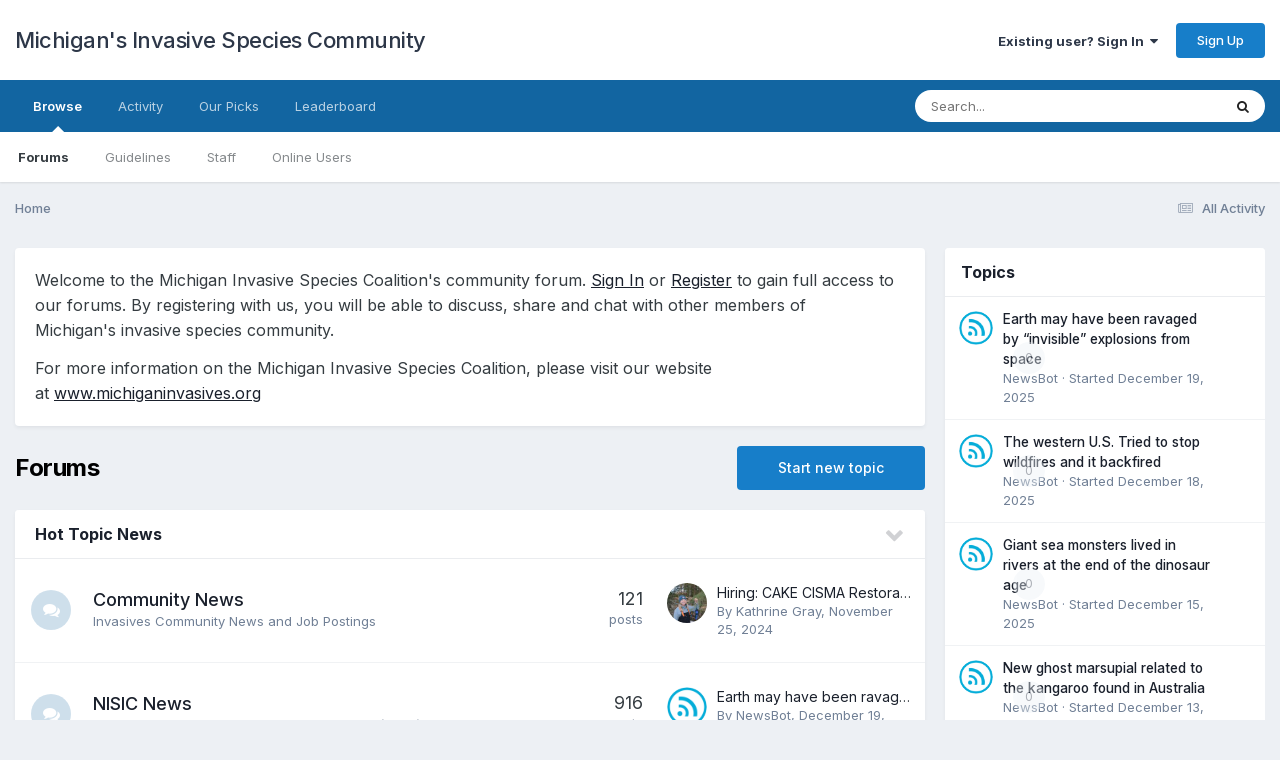

--- FILE ---
content_type: text/html;charset=UTF-8
request_url: https://forum.michiganinvasives.org/index.php
body_size: 21982
content:
<!DOCTYPE html>
<html lang="en-US" dir="ltr">
	<head>
		<meta charset="utf-8">
        
		<title>Forums - Michigan&#039;s Invasive Species Community</title>
		
			<script async src="https://www.googletagmanager.com/gtag/js?id=G-LKYLE35DPE"></script>
<script>
  window.dataLayer = window.dataLayer || [];
  function gtag(){dataLayer.push(arguments);}
  gtag('js', new Date());

  gtag('config', 'G-LKYLE35DPE');
</script>
		
		
		
		

	<meta name="viewport" content="width=device-width, initial-scale=1">


	
	


	<meta name="twitter:card" content="summary" />


	
		<meta name="twitter:site" content="@MInvasives" />
	



	
		
			
				<meta property="og:title" content="Michigan&#039;s Invasive Species Community">
			
		
	

	
		
			
				<meta property="og:type" content="website">
			
		
	

	
		
			
				<meta property="og:url" content="https://forum.michiganinvasives.org/index.php">
			
		
	

	
		
			
				<meta property="og:site_name" content="Michigan&#039;s Invasive Species Community">
			
		
	

	
		
			
				<meta property="og:locale" content="en_US">
			
		
	


	
		<link rel="canonical" href="https://forum.michiganinvasives.org/index.php" />
	





<link rel="manifest" href="https://forum.michiganinvasives.org/index.php?/manifest.webmanifest/">
<meta name="msapplication-config" content="https://forum.michiganinvasives.org/index.php?/browserconfig.xml/">
<meta name="msapplication-starturl" content="/">
<meta name="application-name" content="Michigan's Invasive Species Community">
<meta name="apple-mobile-web-app-title" content="Michigan's Invasive Species Community">

	<meta name="theme-color" content="#ffffff">










<link rel="preload" href="//forum.michiganinvasives.org/applications/core/interface/font/fontawesome-webfont.woff2?v=4.7.0" as="font" crossorigin="anonymous">
		


	<link rel="preconnect" href="https://fonts.googleapis.com">
	<link rel="preconnect" href="https://fonts.gstatic.com" crossorigin>
	
		<link href="https://fonts.googleapis.com/css2?family=Inter:wght@300;400;500;600;700&display=swap" rel="stylesheet">
	



	<link rel='stylesheet' href='https://forum.michiganinvasives.org/uploads/css_built_12/341e4a57816af3ba440d891ca87450ff_framework.css?v=49b852fde91749756832' media='all'>

	<link rel='stylesheet' href='https://forum.michiganinvasives.org/uploads/css_built_12/05e81b71abe4f22d6eb8d1a929494829_responsive.css?v=49b852fde91749756832' media='all'>

	<link rel='stylesheet' href='https://forum.michiganinvasives.org/uploads/css_built_12/90eb5adf50a8c640f633d47fd7eb1778_core.css?v=49b852fde91749756832' media='all'>

	<link rel='stylesheet' href='https://forum.michiganinvasives.org/uploads/css_built_12/5a0da001ccc2200dc5625c3f3934497d_core_responsive.css?v=49b852fde91749756832' media='all'>

	<link rel='stylesheet' href='https://forum.michiganinvasives.org/uploads/css_built_12/62e269ced0fdab7e30e026f1d30ae516_forums.css?v=49b852fde91749756832' media='all'>

	<link rel='stylesheet' href='https://forum.michiganinvasives.org/uploads/css_built_12/76e62c573090645fb99a15a363d8620e_forums_responsive.css?v=49b852fde91749756832' media='all'>





<link rel='stylesheet' href='https://forum.michiganinvasives.org/uploads/css_built_12/258adbb6e4f3e83cd3b355f84e3fa002_custom.css?v=49b852fde91749756832' media='all'>




		
		

	</head>
	<body class='ipsApp ipsApp_front ipsJS_none ipsClearfix' data-controller='core.front.core.app' data-message="" data-pageApp='forums' data-pageLocation='front' data-pageModule='forums' data-pageController='index'   >
		
        

        

		<a href='#ipsLayout_mainArea' class='ipsHide' title='Go to main content on this page' accesskey='m'>Jump to content</a>
		





		<div id='ipsLayout_header' class='ipsClearfix'>
			<header>
				<div class='ipsLayout_container'>
					

<a href='https://forum.michiganinvasives.org/' id='elSiteTitle' accesskey='1'>Michigan's Invasive Species Community</a>

					
						

	<ul id='elUserNav' class='ipsList_inline cSignedOut ipsResponsive_showDesktop'>
		
        
		
        
        
            
            <li id='elSignInLink'>
                <a href='https://forum.michiganinvasives.org/index.php?/login/' data-ipsMenu-closeOnClick="false" data-ipsMenu id='elUserSignIn'>
                    Existing user? Sign In &nbsp;<i class='fa fa-caret-down'></i>
                </a>
                
<div id='elUserSignIn_menu' class='ipsMenu ipsMenu_auto ipsHide'>
	<form accept-charset='utf-8' method='post' action='https://forum.michiganinvasives.org/index.php?/login/'>
		<input type="hidden" name="csrfKey" value="4aea43d9f030ced58118bc960caff9b9">
		<input type="hidden" name="ref" value="aHR0cHM6Ly9mb3J1bS5taWNoaWdhbmludmFzaXZlcy5vcmcvaW5kZXgucGhw">
		<div data-role="loginForm">
			
			
			
				<div class='ipsColumns ipsColumns_noSpacing'>
					<div class='ipsColumn ipsColumn_wide' id='elUserSignIn_internal'>
						
<div class="ipsPad ipsForm ipsForm_vertical">
	<h4 class="ipsType_sectionHead">Sign In</h4>
	<br><br>
	<ul class='ipsList_reset'>
		<li class="ipsFieldRow ipsFieldRow_noLabel ipsFieldRow_fullWidth">
			
			
				<input type="text" placeholder="Display Name or Email Address" name="auth" autocomplete="email">
			
		</li>
		<li class="ipsFieldRow ipsFieldRow_noLabel ipsFieldRow_fullWidth">
			<input type="password" placeholder="Password" name="password" autocomplete="current-password">
		</li>
		<li class="ipsFieldRow ipsFieldRow_checkbox ipsClearfix">
			<span class="ipsCustomInput">
				<input type="checkbox" name="remember_me" id="remember_me_checkbox" value="1" checked aria-checked="true">
				<span></span>
			</span>
			<div class="ipsFieldRow_content">
				<label class="ipsFieldRow_label" for="remember_me_checkbox">Remember me</label>
				<span class="ipsFieldRow_desc">Not recommended on shared computers</span>
			</div>
		</li>
		<li class="ipsFieldRow ipsFieldRow_fullWidth">
			<button type="submit" name="_processLogin" value="usernamepassword" class="ipsButton ipsButton_primary ipsButton_small" id="elSignIn_submit">Sign In</button>
			
				<p class="ipsType_right ipsType_small">
					
						<a href='https://forum.michiganinvasives.org/index.php?/lostpassword/' data-ipsDialog data-ipsDialog-title='Forgot your password?'>
					
					Forgot your password?</a>
				</p>
			
		</li>
	</ul>
</div>
					</div>
					<div class='ipsColumn ipsColumn_wide'>
						<div class='ipsPadding' id='elUserSignIn_external'>
							<div class='ipsAreaBackground_light ipsPadding:half'>
								
									<p class='ipsType_reset ipsType_small ipsType_center'><strong>Or sign in with one of these services</strong></p>
								
								
									<div class='ipsType_center ipsMargin_top:half'>
										

<button type="submit" name="_processLogin" value="2" class='ipsButton ipsButton_verySmall ipsButton_fullWidth ipsSocial ipsSocial_facebook' style="background-color: #3a579a">
	
		<span class='ipsSocial_icon'>
			
				<i class='fa fa-facebook-official'></i>
			
		</span>
		<span class='ipsSocial_text'>Sign in with Facebook</span>
	
</button>
									</div>
								
									<div class='ipsType_center ipsMargin_top:half'>
										

<button type="submit" name="_processLogin" value="9" class='ipsButton ipsButton_verySmall ipsButton_fullWidth ipsSocial ipsSocial_twitter' style="background-color: #000000">
	
		<span class='ipsSocial_icon'>
			
				<i class='fa fa-twitter'></i>
			
		</span>
		<span class='ipsSocial_text'>Sign in with X</span>
	
</button>
									</div>
								
									<div class='ipsType_center ipsMargin_top:half'>
										

<button type="submit" name="_processLogin" value="3" class='ipsButton ipsButton_verySmall ipsButton_fullWidth ipsSocial ipsSocial_google' style="background-color: #4285F4">
	
		<span class='ipsSocial_icon'>
			
				<i class='fa fa-google'></i>
			
		</span>
		<span class='ipsSocial_text'>Sign in with Google</span>
	
</button>
									</div>
								
							</div>
						</div>
					</div>
				</div>
			
		</div>
	</form>
</div>
            </li>
            
        
		
			<li>
				
					<a href='https://forum.michiganinvasives.org/index.php?/register/' data-ipsDialog data-ipsDialog-size='narrow' data-ipsDialog-title='Sign Up' id='elRegisterButton' class='ipsButton ipsButton_normal ipsButton_primary'>Sign Up</a>
				
			</li>
		
	</ul>

						
<ul class='ipsMobileHamburger ipsList_reset ipsResponsive_hideDesktop'>
	<li data-ipsDrawer data-ipsDrawer-drawerElem='#elMobileDrawer'>
		<a href='#' >
			
			
				
			
			
			
			<i class='fa fa-navicon'></i>
		</a>
	</li>
</ul>
					
				</div>
			</header>
			

	<nav data-controller='core.front.core.navBar' class=' ipsResponsive_showDesktop'>
		<div class='ipsNavBar_primary ipsLayout_container '>
			<ul data-role="primaryNavBar" class='ipsClearfix'>
				


	
		
		
			
		
		<li class='ipsNavBar_active' data-active id='elNavSecondary_1' data-role="navBarItem" data-navApp="core" data-navExt="CustomItem">
			
			
				<a href="https://forum.michiganinvasives.org"  data-navItem-id="1" data-navDefault>
					Browse<span class='ipsNavBar_active__identifier'></span>
				</a>
			
			
				<ul class='ipsNavBar_secondary ' data-role='secondaryNavBar'>
					


	
		
		
			
		
		<li class='ipsNavBar_active' data-active id='elNavSecondary_8' data-role="navBarItem" data-navApp="forums" data-navExt="Forums">
			
			
				<a href="https://forum.michiganinvasives.org/index.php"  data-navItem-id="8" data-navDefault>
					Forums<span class='ipsNavBar_active__identifier'></span>
				</a>
			
			
		</li>
	
	

	
		
		
		<li  id='elNavSecondary_15' data-role="navBarItem" data-navApp="core" data-navExt="Guidelines">
			
			
				<a href="https://forum.michiganinvasives.org/index.php?/guidelines/"  data-navItem-id="15" >
					Guidelines<span class='ipsNavBar_active__identifier'></span>
				</a>
			
			
		</li>
	
	

	
		
		
		<li  id='elNavSecondary_16' data-role="navBarItem" data-navApp="core" data-navExt="StaffDirectory">
			
			
				<a href="https://forum.michiganinvasives.org/index.php?/staff/"  data-navItem-id="16" >
					Staff<span class='ipsNavBar_active__identifier'></span>
				</a>
			
			
		</li>
	
	

	
		
		
		<li  id='elNavSecondary_17' data-role="navBarItem" data-navApp="core" data-navExt="OnlineUsers">
			
			
				<a href="https://forum.michiganinvasives.org/index.php?/online/"  data-navItem-id="17" >
					Online Users<span class='ipsNavBar_active__identifier'></span>
				</a>
			
			
		</li>
	
	

					<li class='ipsHide' id='elNavigationMore_1' data-role='navMore'>
						<a href='#' data-ipsMenu data-ipsMenu-appendTo='#elNavigationMore_1' id='elNavigationMore_1_dropdown'>More <i class='fa fa-caret-down'></i></a>
						<ul class='ipsHide ipsMenu ipsMenu_auto' id='elNavigationMore_1_dropdown_menu' data-role='moreDropdown'></ul>
					</li>
				</ul>
			
		</li>
	
	

	
		
		
		<li  id='elNavSecondary_2' data-role="navBarItem" data-navApp="core" data-navExt="CustomItem">
			
			
				<a href="https://forum.michiganinvasives.org/index.php?/discover/"  data-navItem-id="2" >
					Activity<span class='ipsNavBar_active__identifier'></span>
				</a>
			
			
				<ul class='ipsNavBar_secondary ipsHide' data-role='secondaryNavBar'>
					


	
		
		
		<li  id='elNavSecondary_3' data-role="navBarItem" data-navApp="core" data-navExt="AllActivity">
			
			
				<a href="https://forum.michiganinvasives.org/index.php?/discover/"  data-navItem-id="3" >
					All Activity<span class='ipsNavBar_active__identifier'></span>
				</a>
			
			
		</li>
	
	

	
		
		
		<li  id='elNavSecondary_4' data-role="navBarItem" data-navApp="core" data-navExt="YourActivityStreams">
			
			
				<a href="#"  data-navItem-id="4" >
					My Activity Streams<span class='ipsNavBar_active__identifier'></span>
				</a>
			
			
		</li>
	
	

	
		
		
		<li  id='elNavSecondary_5' data-role="navBarItem" data-navApp="core" data-navExt="YourActivityStreamsItem">
			
			
				<a href="https://forum.michiganinvasives.org/index.php?/discover/unread/"  data-navItem-id="5" >
					Unread Content<span class='ipsNavBar_active__identifier'></span>
				</a>
			
			
		</li>
	
	

	
		
		
		<li  id='elNavSecondary_6' data-role="navBarItem" data-navApp="core" data-navExt="YourActivityStreamsItem">
			
			
				<a href="https://forum.michiganinvasives.org/index.php?/discover/content-started/"  data-navItem-id="6" >
					Content I Started<span class='ipsNavBar_active__identifier'></span>
				</a>
			
			
		</li>
	
	

	
		
		
		<li  id='elNavSecondary_7' data-role="navBarItem" data-navApp="core" data-navExt="Search">
			
			
				<a href="https://forum.michiganinvasives.org/index.php?/search/"  data-navItem-id="7" >
					Search<span class='ipsNavBar_active__identifier'></span>
				</a>
			
			
		</li>
	
	

					<li class='ipsHide' id='elNavigationMore_2' data-role='navMore'>
						<a href='#' data-ipsMenu data-ipsMenu-appendTo='#elNavigationMore_2' id='elNavigationMore_2_dropdown'>More <i class='fa fa-caret-down'></i></a>
						<ul class='ipsHide ipsMenu ipsMenu_auto' id='elNavigationMore_2_dropdown_menu' data-role='moreDropdown'></ul>
					</li>
				</ul>
			
		</li>
	
	

	
		
		
		<li  id='elNavSecondary_20' data-role="navBarItem" data-navApp="core" data-navExt="Promoted">
			
			
				<a href="https://forum.michiganinvasives.org/index.php?/ourpicks/"  data-navItem-id="20" >
					Our Picks<span class='ipsNavBar_active__identifier'></span>
				</a>
			
			
		</li>
	
	

	
	

	
	

	
	

	
		
		
		<li  id='elNavSecondary_22' data-role="navBarItem" data-navApp="core" data-navExt="Leaderboard">
			
			
				<a href="https://forum.michiganinvasives.org/index.php?/leaderboard/"  data-navItem-id="22" >
					Leaderboard<span class='ipsNavBar_active__identifier'></span>
				</a>
			
			
		</li>
	
	

				<li class='ipsHide' id='elNavigationMore' data-role='navMore'>
					<a href='#' data-ipsMenu data-ipsMenu-appendTo='#elNavigationMore' id='elNavigationMore_dropdown'>More</a>
					<ul class='ipsNavBar_secondary ipsHide' data-role='secondaryNavBar'>
						<li class='ipsHide' id='elNavigationMore_more' data-role='navMore'>
							<a href='#' data-ipsMenu data-ipsMenu-appendTo='#elNavigationMore_more' id='elNavigationMore_more_dropdown'>More <i class='fa fa-caret-down'></i></a>
							<ul class='ipsHide ipsMenu ipsMenu_auto' id='elNavigationMore_more_dropdown_menu' data-role='moreDropdown'></ul>
						</li>
					</ul>
				</li>
			</ul>
			

	<div id="elSearchWrapper">
		<div id='elSearch' data-controller="core.front.core.quickSearch">
			<form accept-charset='utf-8' action='//forum.michiganinvasives.org/index.php?/search/&amp;do=quicksearch' method='post'>
                <input type='search' id='elSearchField' placeholder='Search...' name='q' autocomplete='off' aria-label='Search'>
                <details class='cSearchFilter'>
                    <summary class='cSearchFilter__text'></summary>
                    <ul class='cSearchFilter__menu'>
                        
                        <li><label><input type="radio" name="type" value="all"  checked><span class='cSearchFilter__menuText'>Everywhere</span></label></li>
                        
                        
                            <li><label><input type="radio" name="type" value="core_statuses_status"><span class='cSearchFilter__menuText'>Status Updates</span></label></li>
                        
                            <li><label><input type="radio" name="type" value="forums_topic"><span class='cSearchFilter__menuText'>Topics</span></label></li>
                        
                            <li><label><input type="radio" name="type" value="cms_pages_pageitem"><span class='cSearchFilter__menuText'>Pages</span></label></li>
                        
                            <li><label><input type="radio" name="type" value="cms_records1"><span class='cSearchFilter__menuText'>Articles</span></label></li>
                        
                            <li><label><input type="radio" name="type" value="core_members"><span class='cSearchFilter__menuText'>Members</span></label></li>
                        
                    </ul>
                </details>
				<button class='cSearchSubmit' type="submit" aria-label='Search'><i class="fa fa-search"></i></button>
			</form>
		</div>
	</div>

		</div>
	</nav>

			
<ul id='elMobileNav' class='ipsResponsive_hideDesktop' data-controller='core.front.core.mobileNav'>
	
	
	
	<li >
		<a data-action="defaultStream" href='https://forum.michiganinvasives.org/index.php?/discover/'><i class="fa fa-newspaper-o" aria-hidden="true"></i></a>
	</li>

	

	
		<li class='ipsJS_show'>
			<a href='https://forum.michiganinvasives.org/index.php?/search/'><i class='fa fa-search'></i></a>
		</li>
	
</ul>
		</div>
		<main id='ipsLayout_body' class='ipsLayout_container'>
			<div id='ipsLayout_contentArea'>
				<div id='ipsLayout_contentWrapper'>
					
<nav class='ipsBreadcrumb ipsBreadcrumb_top ipsFaded_withHover'>
	

	<ul class='ipsList_inline ipsPos_right'>
		
		<li >
			<a data-action="defaultStream" class='ipsType_light '  href='https://forum.michiganinvasives.org/index.php?/discover/'><i class="fa fa-newspaper-o" aria-hidden="true"></i> <span>All Activity</span></a>
		</li>
		
	</ul>

	<ul data-role="breadcrumbList">
		<li>
			<a title="Home" href='https://forum.michiganinvasives.org/'>
				<span>Home</span>
			</a>
		</li>
		
		
	</ul>
</nav>
					
					<div id='ipsLayout_mainArea'>
						
						
						
						

	




	<div class='cWidgetContainer '  data-role='widgetReceiver' data-orientation='horizontal' data-widgetArea='header'>
		<ul class='ipsList_reset'>
			
				
					
					<li class='ipsWidget ipsWidget_horizontal ipsBox  ' data-blockID='app_cms_Wysiwyg_umsnkcwmb' data-blockConfig="true" data-blockTitle="WYSIWYG Editor" data-blockErrorMessage="This block cannot be shown. This could be because it needs configuring, is unable to show on this page, or will show after reloading this page."  data-controller='core.front.widgets.block'>
<div class='ipsWidget_inner ipsPad ipsType_richText' data-controller='core.front.core.lightboxedImages'>
	
<p>
	<span style="font-size:16px;">Welcome to the Michigan Invasive Species Coalition's community forum. <a href="https://forum.michiganinvasives.org/index.php?/login/" rel="">Sign In</a> or <a href="https://forum.michiganinvasives.org/index.php?/register/" rel="">Register</a> to gain full access to our forums. By registering with us, you will be able to discuss, share and chat with other members of Michigan's invasive species community. </span>
</p>

<p>
	<span style="font-size:16px;">For more information on the Michigan Invasive Species Coalition, please visit our website at <a href="https://www.michiganinvasives.org/" rel="external nofollow">www.michiganinvasives.org</a></span>
</p>

</div>
</li>
				
			
		</ul>
	</div>

						

<div class='ipsPageHeader ipsClearfix ipsMargin_bottom cForumHeader ipsHeaderButtons ipsFlex ipsFlex-ai:center ipsFlex-jc:between'>
	<h1 class='ipsType_pageTitle ipsFlex-flex:11 ipsType_break'>
		Forums
	</h1>
	
		<ul class='ipsToolList ipsToolList_horizontal ipsClearfix sm:ipsPos_none sm:ipsMargin:none ipsFlex-flex:00'>
			<li class='ipsToolList_primaryAction ipsResponsive_hidePhone'>
				<a class="ipsButton ipsButton_medium ipsButton_important" href="https://forum.michiganinvasives.org/index.php?/startTopic/" data-ipsDialog data-ipsDialog-size='narrow' data-ipsDialog-title='Select Forum'>Start new topic</a>
			</li>
			

		</ul>
	
</div>
<ul class="ipsToolList ipsToolList_horizontal ipsResponsive_hideDesktop ipsResponsive_hideTablet ipsResponsive_block ipsClearfix">
	



<li class='ipsToolList_primaryAction ipsResponsive_hideTablet'>
	<a class="ipsButton ipsButton_medium ipsButton_important ipsButton_fullWidth" href="https://forum.michiganinvasives.org/index.php?app=forums&amp;module=forums&amp;controller=forums&amp;do=add" rel="nofollow" data-ipsDialog data-ipsDialog-size='narrow' data-ipsDialog-title='Select Forum'>Start new topic</a>
</li>



</ul>

<section>
	<ol class='ipsList_reset cForumList' data-controller='core.global.core.table, forums.front.forum.forumList' data-baseURL=''>
		
			
			<li data-categoryID='34' class='cForumRow ipsBox ipsSpacer_bottom ipsResponsive_pull'>
				<h2 class="ipsType_sectionTitle ipsType_reset cForumTitle">
					<a href='#' class='ipsPos_right ipsJS_show ipsType_noUnderline cForumToggle' data-action='toggleCategory' data-ipsTooltip title='Toggle this category'></a>
					<a href='https://forum.michiganinvasives.org/index.php?/forum/34-hot-topic-news/'>Hot Topic News</a>
				</h2>
				
					<ol class="ipsDataList ipsDataList_large ipsDataList_zebra" data-role="forums">
						
							



	<li class="cForumRow ipsDataItem ipsDataItem_responsivePhoto  ipsClearfix" data-forumID="46">
		<div class="ipsDataItem_icon ipsDataItem_category">
			
			
			
				
					
						<span class='ipsItemStatus ipsItemStatus_large cForumIcon_normal ipsItemStatus_read' 



>
							<i class="fa fa-comments"></i>
						</span>
					
				
			
		</div>
		<div class="ipsDataItem_main">
			<h4 class="ipsDataItem_title ipsType_break">
				
					<a href="https://forum.michiganinvasives.org/index.php?/forum/46-community-news/">Community News</a>
				
				
			</h4>
			
			
				



<div class='ipsType_richText ipsDataItem_meta ipsContained' data-controller='core.front.core.lightboxedImages' >
<p>
	Invasives Community News and Job Postings
</p>

</div>

			
		</div>
		
			<div class="ipsDataItem_stats ipsDataItem_statsLarge">
				
					<dl>
						
						<dt class="ipsDataItem_stats_number">121</dt>
						<dd class="ipsDataItem_stats_type ipsType_light"> posts</dd>
					</dl>
				
				
			</div>
			<ul class="ipsDataItem_lastPoster ipsDataItem_withPhoto">
				
					<li>


	<a href="https://forum.michiganinvasives.org/index.php?/profile/634-kathrine-gray/" rel="nofollow" data-ipsHover data-ipsHover-width="370" data-ipsHover-target="https://forum.michiganinvasives.org/index.php?/profile/634-kathrine-gray/&amp;do=hovercard" class="ipsUserPhoto ipsUserPhoto_tiny" title="Go to Kathrine Gray's profile">
		<img src='https://forum.michiganinvasives.org/uploads/monthly_2025_03/imported-photo-634.thumb.jpeg.9d24302ed59a4a3e6e4ca74bc0de055f.jpeg' alt='Kathrine Gray' loading="lazy">
	</a>
</li>
					<li class='ipsDataItem_lastPoster__title'><a href="https://forum.michiganinvasives.org/index.php?/topic/3775-hiring-cake-cisma-restoration-crew-leader/" title='Hiring: CAKE CISMA Restoration Crew Leader'>Hiring: CAKE CISMA Restoration Crew Leader</a></li>
					<li class='ipsType_light ipsType_blendLinks'>
						
							By 


<a href='https://forum.michiganinvasives.org/index.php?/profile/634-kathrine-gray/' rel="nofollow" data-ipsHover data-ipsHover-width='370' data-ipsHover-target='https://forum.michiganinvasives.org/index.php?/profile/634-kathrine-gray/&amp;do=hovercard&amp;referrer=https%253A%252F%252Fforum.michiganinvasives.org%252Findex.php' title="Go to Kathrine Gray's profile" class="ipsType_break">Kathrine Gray</a>, 
						
						
							<a href='https://forum.michiganinvasives.org/index.php?/topic/3775-hiring-cake-cisma-restoration-crew-leader/' title='Go to last post'><time datetime='2024-11-25T16:34:08Z' title='11/25/24 04:34  PM' data-short='1 yr'>November 25, 2024</time></a>
						
					</li>
				
			</ul>	
		
		
	</li>

						
							



	<li class="cForumRow ipsDataItem ipsDataItem_responsivePhoto  ipsClearfix" data-forumID="35">
		<div class="ipsDataItem_icon ipsDataItem_category">
			
			
			
				
					
						<span class='ipsItemStatus ipsItemStatus_large cForumIcon_normal ipsItemStatus_read' 



>
							<i class="fa fa-comments"></i>
						</span>
					
				
			
		</div>
		<div class="ipsDataItem_main">
			<h4 class="ipsDataItem_title ipsType_break">
				
					<a href="https://forum.michiganinvasives.org/index.php?/forum/35-nisic-news/">NISIC News</a>
				
				
			</h4>
			
			
				



<div class='ipsType_richText ipsDataItem_meta ipsContained' data-controller='core.front.core.lightboxedImages' >
<p>
	National Invasive Species Information Center (NISIC).
</p>

</div>

			
		</div>
		
			<div class="ipsDataItem_stats ipsDataItem_statsLarge">
				
					<dl>
						
						<dt class="ipsDataItem_stats_number">916</dt>
						<dd class="ipsDataItem_stats_type ipsType_light"> posts</dd>
					</dl>
				
				
			</div>
			<ul class="ipsDataItem_lastPoster ipsDataItem_withPhoto">
				
					<li>


	<a href="https://forum.michiganinvasives.org/index.php?/profile/12-newsbot/" rel="nofollow" data-ipsHover data-ipsHover-width="370" data-ipsHover-target="https://forum.michiganinvasives.org/index.php?/profile/12-newsbot/&amp;do=hovercard" class="ipsUserPhoto ipsUserPhoto_tiny" title="Go to NewsBot's profile">
		<img src='https://forum.michiganinvasives.org/uploads/monthly_2015_12/images.thumb.png.a9f70162532af7f8c765321c4a73b9be.png' alt='NewsBot' loading="lazy">
	</a>
</li>
					<li class='ipsDataItem_lastPoster__title'><a href="https://forum.michiganinvasives.org/index.php?/topic/4664-earth-may-have-been-ravaged-by-%E2%80%9Cinvisible%E2%80%9D-explosions-from-space/" title='Earth may have been ravaged by “invisible” explosions from space'>Earth may have been ravaged by “invisible” explosions from space</a></li>
					<li class='ipsType_light ipsType_blendLinks'>
						
							By 


<a href='https://forum.michiganinvasives.org/index.php?/profile/12-newsbot/' rel="nofollow" data-ipsHover data-ipsHover-width='370' data-ipsHover-target='https://forum.michiganinvasives.org/index.php?/profile/12-newsbot/&amp;do=hovercard&amp;referrer=https%253A%252F%252Fforum.michiganinvasives.org%252Findex.php' title="Go to NewsBot's profile" class="ipsType_break">NewsBot</a>, 
						
						
							<a href='https://forum.michiganinvasives.org/index.php?/topic/4664-earth-may-have-been-ravaged-by-%E2%80%9Cinvisible%E2%80%9D-explosions-from-space/' title='Go to last post'><time datetime='2025-12-19T06:30:09Z' title='12/19/25 06:30  AM' data-short='Dec 19'>December 19, 2025</time></a>
						
					</li>
				
			</ul>	
		
		
	</li>

						
					</ol>
				
			</li>
			
		
			
			<li data-categoryID='1' class='cForumRow ipsBox ipsSpacer_bottom ipsResponsive_pull'>
				<h2 class="ipsType_sectionTitle ipsType_reset cForumTitle">
					<a href='#' class='ipsPos_right ipsJS_show ipsType_noUnderline cForumToggle' data-action='toggleCategory' data-ipsTooltip title='Toggle this category'></a>
					<a href='https://forum.michiganinvasives.org/index.php?/forum/1-general-forums/'>General Forums</a>
				</h2>
				
					<ol class="ipsDataList ipsDataList_large ipsDataList_zebra" data-role="forums">
						
							



	<li class="cForumRow ipsDataItem ipsDataItem_responsivePhoto  ipsClearfix" data-forumID="28">
		<div class="ipsDataItem_icon ipsDataItem_category">
			
			
			
				
					
						<span class='ipsItemStatus ipsItemStatus_large cForumIcon_normal ipsItemStatus_read' 



>
							<i class="fa fa-comments"></i>
						</span>
					
				
			
		</div>
		<div class="ipsDataItem_main">
			<h4 class="ipsDataItem_title ipsType_break">
				
					<a href="https://forum.michiganinvasives.org/index.php?/forum/28-general-discussion/">General Discussion</a>
				
				
			</h4>
			
				<ul class="ipsDataItem_subList ipsList_inline">
					
						<li class="">
							<a href="https://forum.michiganinvasives.org/index.php?/forum/63-aquatic-invasive-species/">Aquatic Invasive Species</a>
						</li>
					
						<li class="">
							<a href="https://forum.michiganinvasives.org/index.php?/forum/64-terrestrial-invasive-species/">Terrestrial Invasive Species</a>
						</li>
					
				</ul>
			
			
				



<div class='ipsType_richText ipsDataItem_meta ipsContained' data-controller='core.front.core.lightboxedImages' >
<p>
	Welcome to the General Discussion forum. This area is to discuss all invasive species subject matters. Notice the <strong>Aquatic</strong> and <strong>Terrestrial </strong>sub-forums.
</p>
</div>

			
		</div>
		
			<div class="ipsDataItem_stats ipsDataItem_statsLarge">
				
					<dl>
						
						<dt class="ipsDataItem_stats_number">248</dt>
						<dd class="ipsDataItem_stats_type ipsType_light"> posts</dd>
					</dl>
				
				
			</div>
			<ul class="ipsDataItem_lastPoster ipsDataItem_withPhoto">
				
					<li>


	<a href="https://forum.michiganinvasives.org/index.php?/profile/887-muzammil-hussain/" rel="nofollow" data-ipsHover data-ipsHover-width="370" data-ipsHover-target="https://forum.michiganinvasives.org/index.php?/profile/887-muzammil-hussain/&amp;do=hovercard" class="ipsUserPhoto ipsUserPhoto_tiny" title="Go to Muzammil Hussain's profile">
		<img src='https://forum.michiganinvasives.org/uploads/monthly_2025_10/imported-photo-887.thumb.png.fcc35b0497fe487c5c4b72acb9203fce.png' alt='Muzammil Hussain' loading="lazy">
	</a>
</li>
					<li class='ipsDataItem_lastPoster__title'><a href="https://forum.michiganinvasives.org/index.php?/topic/1488-cheerios-bees/" title='Cheerios &amp; bees'>Cheerios &amp; bees</a></li>
					<li class='ipsType_light ipsType_blendLinks'>
						
							By 


<a href='https://forum.michiganinvasives.org/index.php?/profile/887-muzammil-hussain/' rel="nofollow" data-ipsHover data-ipsHover-width='370' data-ipsHover-target='https://forum.michiganinvasives.org/index.php?/profile/887-muzammil-hussain/&amp;do=hovercard&amp;referrer=https%253A%252F%252Fforum.michiganinvasives.org%252Findex.php' title="Go to Muzammil Hussain's profile" class="ipsType_break">Muzammil Hussain</a>, 
						
						
							<a href='https://forum.michiganinvasives.org/index.php?/topic/1488-cheerios-bees/' title='Go to last post'><time datetime='2025-10-30T13:34:25Z' title='10/30/25 01:34  PM' data-short='Oct 30'>October 30, 2025</time></a>
						
					</li>
				
			</ul>	
		
		
	</li>

						
							



	<li class="cForumRow ipsDataItem ipsDataItem_responsivePhoto  ipsClearfix" data-forumID="25">
		<div class="ipsDataItem_icon ipsDataItem_category">
			
			
			
				
					
						<span class='ipsItemStatus ipsItemStatus_large cForumIcon_normal ipsItemStatus_read' 



>
							<i class="fa fa-comments"></i>
						</span>
					
				
			
		</div>
		<div class="ipsDataItem_main">
			<h4 class="ipsDataItem_title ipsType_break">
				
					<a href="https://forum.michiganinvasives.org/index.php?/forum/25-success-stories/">Success Stories</a>
				
				
			</h4>
			
			
				



<div class='ipsType_richText ipsDataItem_meta ipsContained' data-controller='core.front.core.lightboxedImages' >
<p>
	This forum is for sharing and discussing your invasive species success stories.
</p>

</div>

			
		</div>
		
			<div class="ipsDataItem_stats ipsDataItem_statsLarge">
				
					<dl>
						
						<dt class="ipsDataItem_stats_number">5</dt>
						<dd class="ipsDataItem_stats_type ipsType_light"> posts</dd>
					</dl>
				
				
			</div>
			<ul class="ipsDataItem_lastPoster ipsDataItem_withPhoto">
				
					<li>


	<a href="https://forum.michiganinvasives.org/index.php?/profile/8-katie-grzesiak/" rel="nofollow" data-ipsHover data-ipsHover-width="370" data-ipsHover-target="https://forum.michiganinvasives.org/index.php?/profile/8-katie-grzesiak/&amp;do=hovercard" class="ipsUserPhoto ipsUserPhoto_tiny" title="Go to Katie Grzesiak's profile">
		<img src='https://forum.michiganinvasives.org/uploads/monthly_2015_12/pic.jpg.f1a8887e5ee4fa712ea8a6391399a54f.thumb.jpg.9487673e6642d68753a7ffff88bb3928.jpg' alt='Katie Grzesiak' loading="lazy">
	</a>
</li>
					<li class='ipsDataItem_lastPoster__title'><a href="https://forum.michiganinvasives.org/index.php?/topic/1583-garlic-mustard-and-trillium-why-we-work/" title='Garlic Mustard and Trillium:  Why We Work'>Garlic Mustard and Trillium:  Why We Work</a></li>
					<li class='ipsType_light ipsType_blendLinks'>
						
							By 


<a href='https://forum.michiganinvasives.org/index.php?/profile/8-katie-grzesiak/' rel="nofollow" data-ipsHover data-ipsHover-width='370' data-ipsHover-target='https://forum.michiganinvasives.org/index.php?/profile/8-katie-grzesiak/&amp;do=hovercard&amp;referrer=https%253A%252F%252Fforum.michiganinvasives.org%252Findex.php' title="Go to Katie Grzesiak's profile" class="ipsType_break">Katie Grzesiak</a>, 
						
						
							<a href='https://forum.michiganinvasives.org/index.php?/topic/1583-garlic-mustard-and-trillium-why-we-work/' title='Go to last post'><time datetime='2017-05-02T17:45:11Z' title='05/02/17 05:45  PM' data-short='8 yr'>May 2, 2017</time></a>
						
					</li>
				
			</ul>	
		
		
	</li>

						
							



	<li class="cForumRow ipsDataItem ipsDataItem_responsivePhoto  ipsClearfix" data-forumID="47">
		<div class="ipsDataItem_icon ipsDataItem_category">
			
			
			
				
					
						<span class='ipsItemStatus ipsItemStatus_large cForumIcon_normal ipsItemStatus_read' 



>
							<i class="fa fa-comments"></i>
						</span>
					
				
			
		</div>
		<div class="ipsDataItem_main">
			<h4 class="ipsDataItem_title ipsType_break">
				
					<a href="https://forum.michiganinvasives.org/index.php?/forum/47-what-is-it-species-identification-help/">What is it? Species Identification Help</a>
				
				
			</h4>
			
			
				



<div class='ipsType_richText ipsDataItem_meta ipsContained' data-controller='core.front.core.lightboxedImages' >
<p>
	This forum is for requests for help in identifying potential invasive species.
</p>
</div>

			
		</div>
		
			<div class="ipsDataItem_stats ipsDataItem_statsLarge">
				
					<dl>
						
						<dt class="ipsDataItem_stats_number">82</dt>
						<dd class="ipsDataItem_stats_type ipsType_light"> posts</dd>
					</dl>
				
				
			</div>
			<ul class="ipsDataItem_lastPoster ipsDataItem_withPhoto">
				
					<li>


	<a href="https://forum.michiganinvasives.org/index.php?/profile/8-katie-grzesiak/" rel="nofollow" data-ipsHover data-ipsHover-width="370" data-ipsHover-target="https://forum.michiganinvasives.org/index.php?/profile/8-katie-grzesiak/&amp;do=hovercard" class="ipsUserPhoto ipsUserPhoto_tiny" title="Go to Katie Grzesiak's profile">
		<img src='https://forum.michiganinvasives.org/uploads/monthly_2015_12/pic.jpg.f1a8887e5ee4fa712ea8a6391399a54f.thumb.jpg.9487673e6642d68753a7ffff88bb3928.jpg' alt='Katie Grzesiak' loading="lazy">
	</a>
</li>
					<li class='ipsDataItem_lastPoster__title'><a href="https://forum.michiganinvasives.org/index.php?/topic/2508-unknown-plant/" title='Unknown plant'>Unknown plant</a></li>
					<li class='ipsType_light ipsType_blendLinks'>
						
							By 


<a href='https://forum.michiganinvasives.org/index.php?/profile/8-katie-grzesiak/' rel="nofollow" data-ipsHover data-ipsHover-width='370' data-ipsHover-target='https://forum.michiganinvasives.org/index.php?/profile/8-katie-grzesiak/&amp;do=hovercard&amp;referrer=https%253A%252F%252Fforum.michiganinvasives.org%252Findex.php' title="Go to Katie Grzesiak's profile" class="ipsType_break">Katie Grzesiak</a>, 
						
						
							<a href='https://forum.michiganinvasives.org/index.php?/topic/2508-unknown-plant/' title='Go to last post'><time datetime='2020-09-25T20:27:35Z' title='09/25/20 08:27  PM' data-short='5 yr'>September 25, 2020</time></a>
						
					</li>
				
			</ul>	
		
		
	</li>

						
							



	<li class="cForumRow ipsDataItem ipsDataItem_responsivePhoto  ipsClearfix" data-forumID="2">
		<div class="ipsDataItem_icon ipsDataItem_category">
			
			
			
				
					
						<span class='ipsItemStatus ipsItemStatus_large cForumIcon_normal ipsItemStatus_read' 



>
							<i class="fa fa-comments"></i>
						</span>
					
				
			
		</div>
		<div class="ipsDataItem_main">
			<h4 class="ipsDataItem_title ipsType_break">
				
					<a href="https://forum.michiganinvasives.org/index.php?/forum/2-best-management-practices-bmp-and-treatment/">Best Management Practices (BMP) and Treatment</a>
				
				
			</h4>
			
			
				



<div class='ipsType_richText ipsDataItem_meta ipsContained' data-controller='core.front.core.lightboxedImages' >
<p>
	This forum is for sharing and discussing BMP's and treatment methods of invasive species.
</p>

</div>

			
		</div>
		
			<div class="ipsDataItem_stats ipsDataItem_statsLarge">
				
					<dl>
						
						<dt class="ipsDataItem_stats_number">168</dt>
						<dd class="ipsDataItem_stats_type ipsType_light"> posts</dd>
					</dl>
				
				
			</div>
			<ul class="ipsDataItem_lastPoster ipsDataItem_withPhoto">
				
					<li>


	<a href="https://forum.michiganinvasives.org/index.php?/profile/791-ari-henson/" rel="nofollow" data-ipsHover data-ipsHover-width="370" data-ipsHover-target="https://forum.michiganinvasives.org/index.php?/profile/791-ari-henson/&amp;do=hovercard" class="ipsUserPhoto ipsUserPhoto_tiny" title="Go to Ari Henson's profile">
		<img src='data:image/svg+xml,%3Csvg%20xmlns%3D%22http%3A%2F%2Fwww.w3.org%2F2000%2Fsvg%22%20viewBox%3D%220%200%201024%201024%22%20style%3D%22background%3A%2362c4b0%22%3E%3Cg%3E%3Ctext%20text-anchor%3D%22middle%22%20dy%3D%22.35em%22%20x%3D%22512%22%20y%3D%22512%22%20fill%3D%22%23ffffff%22%20font-size%3D%22700%22%20font-family%3D%22-apple-system%2C%20BlinkMacSystemFont%2C%20Roboto%2C%20Helvetica%2C%20Arial%2C%20sans-serif%22%3EA%3C%2Ftext%3E%3C%2Fg%3E%3C%2Fsvg%3E' alt='Ari Henson' loading="lazy">
	</a>
</li>
					<li class='ipsDataItem_lastPoster__title'><a href="https://forum.michiganinvasives.org/index.php?/topic/4308-english-ivy-management/" title='English Ivy Management'>English Ivy Management</a></li>
					<li class='ipsType_light ipsType_blendLinks'>
						
							By 


<a href='https://forum.michiganinvasives.org/index.php?/profile/791-ari-henson/' rel="nofollow" data-ipsHover data-ipsHover-width='370' data-ipsHover-target='https://forum.michiganinvasives.org/index.php?/profile/791-ari-henson/&amp;do=hovercard&amp;referrer=https%253A%252F%252Fforum.michiganinvasives.org%252Findex.php' title="Go to Ari Henson's profile" class="ipsType_break">Ari Henson</a>, 
						
						
							<a href='https://forum.michiganinvasives.org/index.php?/topic/4308-english-ivy-management/' title='Go to last post'><time datetime='2025-07-18T17:53:49Z' title='07/18/25 05:53  PM' data-short='Jul 18'>July 18, 2025</time></a>
						
					</li>
				
			</ul>	
		
		
	</li>

						
							



	<li class="cForumRow ipsDataItem ipsDataItem_responsivePhoto  ipsClearfix" data-forumID="27">
		<div class="ipsDataItem_icon ipsDataItem_category">
			
			
			
				
					
						<span class='ipsItemStatus ipsItemStatus_large cForumIcon_normal ipsItemStatus_read' 



>
							<i class="fa fa-comments"></i>
						</span>
					
				
			
		</div>
		<div class="ipsDataItem_main">
			<h4 class="ipsDataItem_title ipsType_break">
				
					<a href="https://forum.michiganinvasives.org/index.php?/forum/27-grants-and-funding/">Grants and Funding</a>
				
				
			</h4>
			
			
				



<div class='ipsType_richText ipsDataItem_meta ipsContained' data-controller='core.front.core.lightboxedImages' >
<p>
	This forum is for discussing upcoming grants and any questions you may have on procedures, requirements, etc.
</p>

</div>

			
		</div>
		
			<div class="ipsDataItem_stats ipsDataItem_statsLarge">
				
					<dl>
						
						<dt class="ipsDataItem_stats_number">16</dt>
						<dd class="ipsDataItem_stats_type ipsType_light"> posts</dd>
					</dl>
				
				
			</div>
			<ul class="ipsDataItem_lastPoster ipsDataItem_withPhoto">
				
					<li>


	<a href="https://forum.michiganinvasives.org/index.php?/profile/77-stephanie-hoyle/" rel="nofollow" data-ipsHover data-ipsHover-width="370" data-ipsHover-target="https://forum.michiganinvasives.org/index.php?/profile/77-stephanie-hoyle/&amp;do=hovercard" class="ipsUserPhoto ipsUserPhoto_tiny" title="Go to Stephanie Hoyle's profile">
		<img src='data:image/svg+xml,%3Csvg%20xmlns%3D%22http%3A%2F%2Fwww.w3.org%2F2000%2Fsvg%22%20viewBox%3D%220%200%201024%201024%22%20style%3D%22background%3A%23c48a62%22%3E%3Cg%3E%3Ctext%20text-anchor%3D%22middle%22%20dy%3D%22.35em%22%20x%3D%22512%22%20y%3D%22512%22%20fill%3D%22%23ffffff%22%20font-size%3D%22700%22%20font-family%3D%22-apple-system%2C%20BlinkMacSystemFont%2C%20Roboto%2C%20Helvetica%2C%20Arial%2C%20sans-serif%22%3ES%3C%2Ftext%3E%3C%2Fg%3E%3C%2Fsvg%3E' alt='Stephanie Hoyle' loading="lazy">
	</a>
</li>
					<li class='ipsDataItem_lastPoster__title'><a href="https://forum.michiganinvasives.org/index.php?/topic/2900-goal-setting-for-strike-team-invasive-species-treatment/" title='Goal Setting for Strike Team Invasive Species Treatment'>Goal Setting for Strike Team Invasive Species Treatment</a></li>
					<li class='ipsType_light ipsType_blendLinks'>
						
							By 


<a href='https://forum.michiganinvasives.org/index.php?/profile/77-stephanie-hoyle/' rel="nofollow" data-ipsHover data-ipsHover-width='370' data-ipsHover-target='https://forum.michiganinvasives.org/index.php?/profile/77-stephanie-hoyle/&amp;do=hovercard&amp;referrer=https%253A%252F%252Fforum.michiganinvasives.org%252Findex.php' title="Go to Stephanie Hoyle's profile" class="ipsType_break">Stephanie Hoyle</a>, 
						
						
							<a href='https://forum.michiganinvasives.org/index.php?/topic/2900-goal-setting-for-strike-team-invasive-species-treatment/' title='Go to last post'><time datetime='2022-10-18T13:29:46Z' title='10/18/22 01:29  PM' data-short='3 yr'>October 18, 2022</time></a>
						
					</li>
				
			</ul>	
		
		
	</li>

						
							



	<li class="cForumRow ipsDataItem ipsDataItem_responsivePhoto  ipsClearfix" data-forumID="26">
		<div class="ipsDataItem_icon ipsDataItem_category">
			
			
			
				
					
						<span class='ipsItemStatus ipsItemStatus_large cForumIcon_normal ipsItemStatus_read' 



>
							<i class="fa fa-comments"></i>
						</span>
					
				
			
		</div>
		<div class="ipsDataItem_main">
			<h4 class="ipsDataItem_title ipsType_break">
				
					<a href="https://forum.michiganinvasives.org/index.php?/forum/26-laws-and-regulations/">Laws and Regulations</a>
				
				
			</h4>
			
			
				



<div class='ipsType_richText ipsDataItem_meta ipsContained' data-controller='core.front.core.lightboxedImages' >
<p>
	The is the forum is to discuss any questions you may have on the laws and regulations in the state of Michigan.
</p>

</div>

			
		</div>
		
			<div class="ipsDataItem_stats ipsDataItem_statsLarge">
				
					<dl>
						
						<dt class="ipsDataItem_stats_number">15</dt>
						<dd class="ipsDataItem_stats_type ipsType_light"> posts</dd>
					</dl>
				
				
			</div>
			<ul class="ipsDataItem_lastPoster ipsDataItem_withPhoto">
				
					<li>


	<a href="https://forum.michiganinvasives.org/index.php?/profile/57-christina-baugher/" rel="nofollow" data-ipsHover data-ipsHover-width="370" data-ipsHover-target="https://forum.michiganinvasives.org/index.php?/profile/57-christina-baugher/&amp;do=hovercard" class="ipsUserPhoto ipsUserPhoto_tiny" title="Go to Christina Baugher's profile">
		<img src='data:image/svg+xml,%3Csvg%20xmlns%3D%22http%3A%2F%2Fwww.w3.org%2F2000%2Fsvg%22%20viewBox%3D%220%200%201024%201024%22%20style%3D%22background%3A%236283c4%22%3E%3Cg%3E%3Ctext%20text-anchor%3D%22middle%22%20dy%3D%22.35em%22%20x%3D%22512%22%20y%3D%22512%22%20fill%3D%22%23ffffff%22%20font-size%3D%22700%22%20font-family%3D%22-apple-system%2C%20BlinkMacSystemFont%2C%20Roboto%2C%20Helvetica%2C%20Arial%2C%20sans-serif%22%3EC%3C%2Ftext%3E%3C%2Fg%3E%3C%2Fsvg%3E' alt='Christina Baugher' loading="lazy">
	</a>
</li>
					
					<li class='ipsType_light ipsType_blendLinks'>
						
							By 


<a href='https://forum.michiganinvasives.org/index.php?/profile/57-christina-baugher/' rel="nofollow" data-ipsHover data-ipsHover-width='370' data-ipsHover-target='https://forum.michiganinvasives.org/index.php?/profile/57-christina-baugher/&amp;do=hovercard&amp;referrer=https%253A%252F%252Fforum.michiganinvasives.org%252Findex.php' title="Go to Christina Baugher's profile" class="ipsType_break">Christina Baugher</a>, 
						
						
							<time datetime='2022-01-13T16:05:52Z' title='01/13/22 04:05  PM' data-short='4 yr'>January 13, 2022</time>
						
					</li>
				
			</ul>	
		
		
	</li>

						
							



	<li class="cForumRow ipsDataItem ipsDataItem_responsivePhoto  ipsClearfix" data-forumID="29">
		<div class="ipsDataItem_icon ipsDataItem_category">
			
			
			
				
					
						<span class='ipsItemStatus ipsItemStatus_large cForumIcon_normal ipsItemStatus_read' 



>
							<i class="fa fa-comments"></i>
						</span>
					
				
			
		</div>
		<div class="ipsDataItem_main">
			<h4 class="ipsDataItem_title ipsType_break">
				
					<a href="https://forum.michiganinvasives.org/index.php?/forum/29-mapping-and-data/">Mapping and Data</a>
				
				
			</h4>
			
			
				



<div class='ipsType_richText ipsDataItem_meta ipsContained' data-controller='core.front.core.lightboxedImages' >
<p>
	This forum is for discussing mapping, GPS and data collection related to invasives management.
</p>

</div>

			
		</div>
		
			<div class="ipsDataItem_stats ipsDataItem_statsLarge">
				
					<dl>
						
						<dt class="ipsDataItem_stats_number">30</dt>
						<dd class="ipsDataItem_stats_type ipsType_light"> posts</dd>
					</dl>
				
				
			</div>
			<ul class="ipsDataItem_lastPoster ipsDataItem_withPhoto">
				
					<li>


	<a href="https://forum.michiganinvasives.org/index.php?/profile/2-claire-peterson/" rel="nofollow" data-ipsHover data-ipsHover-width="370" data-ipsHover-target="https://forum.michiganinvasives.org/index.php?/profile/2-claire-peterson/&amp;do=hovercard" class="ipsUserPhoto ipsUserPhoto_tiny" title="Go to Claire Peterson's profile">
		<img src='https://forum.michiganinvasives.org/uploads/monthly_2017_09/59b2d88d0689e_forum_ClairePeterson.jpg.d2b0e0d58169838ead8215ee6ce165e8.thumb.jpg.b2ab2c326d2785639e54688859fb8fbf.jpg' alt='Claire Peterson' loading="lazy">
	</a>
</li>
					<li class='ipsDataItem_lastPoster__title'><a href="https://forum.michiganinvasives.org/index.php?/topic/2598-cisma-planning-application/" title='CISMA Planning Application'>CISMA Planning Application</a></li>
					<li class='ipsType_light ipsType_blendLinks'>
						
							By 


<a href='https://forum.michiganinvasives.org/index.php?/profile/2-claire-peterson/' rel="nofollow" data-ipsHover data-ipsHover-width='370' data-ipsHover-target='https://forum.michiganinvasives.org/index.php?/profile/2-claire-peterson/&amp;do=hovercard&amp;referrer=https%253A%252F%252Fforum.michiganinvasives.org%252Findex.php' title="Go to Claire Peterson's profile" class="ipsType_break">Claire Peterson</a>, 
						
						
							<a href='https://forum.michiganinvasives.org/index.php?/topic/2598-cisma-planning-application/' title='Go to last post'><time datetime='2021-05-14T12:34:00Z' title='05/14/21 12:34  PM' data-short='4 yr'>May 14, 2021</time></a>
						
					</li>
				
			</ul>	
		
		
	</li>

						
							



	<li class="cForumRow ipsDataItem ipsDataItem_responsivePhoto  ipsClearfix" data-forumID="58">
		<div class="ipsDataItem_icon ipsDataItem_category">
			
			
			
				
					
						<span class='ipsItemStatus ipsItemStatus_large cForumIcon_normal ipsItemStatus_read' 



>
							<i class="fa fa-comments"></i>
						</span>
					
				
			
		</div>
		<div class="ipsDataItem_main">
			<h4 class="ipsDataItem_title ipsType_break">
				
					<a href="https://forum.michiganinvasives.org/index.php?/forum/58-meetings-and-events/">Meetings and Events</a>
				
				
			</h4>
			
			
				



<div class='ipsType_richText ipsDataItem_meta ipsContained' data-controller='core.front.core.lightboxedImages' >
<p>
	This forum is for discussing past or upcoming meetings, conferences, etc.
</p>

</div>

			
		</div>
		
			<div class="ipsDataItem_stats ipsDataItem_statsLarge">
				
					<dl>
						
						<dt class="ipsDataItem_stats_number">67</dt>
						<dd class="ipsDataItem_stats_type ipsType_light"> posts</dd>
					</dl>
				
				
			</div>
			<ul class="ipsDataItem_lastPoster ipsDataItem_withPhoto">
				
					<li>


	<a href="https://forum.michiganinvasives.org/index.php?/profile/251-erica-clites/" rel="nofollow" data-ipsHover data-ipsHover-width="370" data-ipsHover-target="https://forum.michiganinvasives.org/index.php?/profile/251-erica-clites/&amp;do=hovercard" class="ipsUserPhoto ipsUserPhoto_tiny" title="Go to Erica Clites's profile">
		<img src='data:image/svg+xml,%3Csvg%20xmlns%3D%22http%3A%2F%2Fwww.w3.org%2F2000%2Fsvg%22%20viewBox%3D%220%200%201024%201024%22%20style%3D%22background%3A%23c47962%22%3E%3Cg%3E%3Ctext%20text-anchor%3D%22middle%22%20dy%3D%22.35em%22%20x%3D%22512%22%20y%3D%22512%22%20fill%3D%22%23ffffff%22%20font-size%3D%22700%22%20font-family%3D%22-apple-system%2C%20BlinkMacSystemFont%2C%20Roboto%2C%20Helvetica%2C%20Arial%2C%20sans-serif%22%3EE%3C%2Ftext%3E%3C%2Fg%3E%3C%2Fsvg%3E' alt='Erica Clites' loading="lazy">
	</a>
</li>
					<li class='ipsDataItem_lastPoster__title'><a href="https://forum.michiganinvasives.org/index.php?/topic/2692-january-2022-misc-annual-meeting/" title='January 2022 MISC Annual Meeting'>January 2022 MISC Annual Meeting</a></li>
					<li class='ipsType_light ipsType_blendLinks'>
						
							By 


<a href='https://forum.michiganinvasives.org/index.php?/profile/251-erica-clites/' rel="nofollow" data-ipsHover data-ipsHover-width='370' data-ipsHover-target='https://forum.michiganinvasives.org/index.php?/profile/251-erica-clites/&amp;do=hovercard&amp;referrer=https%253A%252F%252Fforum.michiganinvasives.org%252Findex.php' title="Go to Erica Clites's profile" class="ipsType_break">Erica Clites</a>, 
						
						
							<a href='https://forum.michiganinvasives.org/index.php?/topic/2692-january-2022-misc-annual-meeting/' title='Go to last post'><time datetime='2022-01-06T15:07:58Z' title='01/06/22 03:07  PM' data-short='4 yr'>January 6, 2022</time></a>
						
					</li>
				
			</ul>	
		
		
	</li>

						
							



	<li class="cForumRow ipsDataItem ipsDataItem_responsivePhoto  ipsClearfix" data-forumID="59">
		<div class="ipsDataItem_icon ipsDataItem_category">
			
			
			
				
					
						<span class='ipsItemStatus ipsItemStatus_large cForumIcon_normal ipsItemStatus_read' 



>
							<i class="fa fa-comments"></i>
						</span>
					
				
			
		</div>
		<div class="ipsDataItem_main">
			<h4 class="ipsDataItem_title ipsType_break">
				
					<a href="https://forum.michiganinvasives.org/index.php?/forum/59-pesticide-safety-news-and-research/">Pesticide Safety News and Research</a>
				
				
			</h4>
			
			
				



<div class='ipsType_richText ipsDataItem_meta ipsContained' data-controller='core.front.core.lightboxedImages' >

</div>

			
		</div>
		
			<div class="ipsDataItem_stats ipsDataItem_statsLarge">
				
					<dl>
						
						<dt class="ipsDataItem_stats_number">3</dt>
						<dd class="ipsDataItem_stats_type ipsType_light"> posts</dd>
					</dl>
				
				
			</div>
			<ul class="ipsDataItem_lastPoster ipsDataItem_withPhoto">
				
					<li>


	<a href="https://forum.michiganinvasives.org/index.php?/profile/251-erica-clites/" rel="nofollow" data-ipsHover data-ipsHover-width="370" data-ipsHover-target="https://forum.michiganinvasives.org/index.php?/profile/251-erica-clites/&amp;do=hovercard" class="ipsUserPhoto ipsUserPhoto_tiny" title="Go to Erica Clites's profile">
		<img src='data:image/svg+xml,%3Csvg%20xmlns%3D%22http%3A%2F%2Fwww.w3.org%2F2000%2Fsvg%22%20viewBox%3D%220%200%201024%201024%22%20style%3D%22background%3A%23c47962%22%3E%3Cg%3E%3Ctext%20text-anchor%3D%22middle%22%20dy%3D%22.35em%22%20x%3D%22512%22%20y%3D%22512%22%20fill%3D%22%23ffffff%22%20font-size%3D%22700%22%20font-family%3D%22-apple-system%2C%20BlinkMacSystemFont%2C%20Roboto%2C%20Helvetica%2C%20Arial%2C%20sans-serif%22%3EE%3C%2Ftext%3E%3C%2Fg%3E%3C%2Fsvg%3E' alt='Erica Clites' loading="lazy">
	</a>
</li>
					<li class='ipsDataItem_lastPoster__title'><a href="https://forum.michiganinvasives.org/index.php?/topic/2347-accessdid-anyone-else-have-the-same-idea/" title='Access...Did anyone else have the same idea?'>Access...Did anyone else have the same idea?</a></li>
					<li class='ipsType_light ipsType_blendLinks'>
						
							By 


<a href='https://forum.michiganinvasives.org/index.php?/profile/251-erica-clites/' rel="nofollow" data-ipsHover data-ipsHover-width='370' data-ipsHover-target='https://forum.michiganinvasives.org/index.php?/profile/251-erica-clites/&amp;do=hovercard&amp;referrer=https%253A%252F%252Fforum.michiganinvasives.org%252Findex.php' title="Go to Erica Clites's profile" class="ipsType_break">Erica Clites</a>, 
						
						
							<a href='https://forum.michiganinvasives.org/index.php?/topic/2347-accessdid-anyone-else-have-the-same-idea/' title='Go to last post'><time datetime='2020-03-20T12:44:21Z' title='03/20/20 12:44  PM' data-short='5 yr'>March 20, 2020</time></a>
						
					</li>
				
			</ul>	
		
		
	</li>

						
					</ol>
				
			</li>
			
		
			
			<li data-categoryID='48' class='cForumRow ipsBox ipsSpacer_bottom ipsResponsive_pull'>
				<h2 class="ipsType_sectionTitle ipsType_reset cForumTitle">
					<a href='#' class='ipsPos_right ipsJS_show ipsType_noUnderline cForumToggle' data-action='toggleCategory' data-ipsTooltip title='Toggle this category'></a>
					<a href='https://forum.michiganinvasives.org/index.php?/forum/48-support-forums/'>Support Forums</a>
				</h2>
				
					<ol class="ipsDataList ipsDataList_large ipsDataList_zebra" data-role="forums">
						
							



	<li class="cForumRow ipsDataItem ipsDataItem_responsivePhoto  ipsClearfix" data-forumID="49">
		<div class="ipsDataItem_icon ipsDataItem_category">
			
			
			
				
					
						<span class='ipsItemStatus ipsItemStatus_large cForumIcon_normal ipsItemStatus_read' 



>
							<i class="fa fa-comments"></i>
						</span>
					
				
			
		</div>
		<div class="ipsDataItem_main">
			<h4 class="ipsDataItem_title ipsType_break">
				
					<a href="https://forum.michiganinvasives.org/index.php?/forum/49-misin/">MISIN</a>
				
				
			</h4>
			
				<ul class="ipsDataItem_subList ipsList_inline">
					
						<li class="">
							<a href="https://forum.michiganinvasives.org/index.php?/forum/77-cisma-survey/">CISMA Survey</a>
						</li>
					
				</ul>
			
			
				



<div class='ipsType_richText ipsDataItem_meta ipsContained' data-controller='core.front.core.lightboxedImages' >
<p>
	Support forum for <abbr title="Midwest Invasive Species Information Network"><abbr title="Midwest Invasive Species Information Network">MISIN</abbr></abbr> web site, treatment tracking and smartphone app. <em>Note</em> the <strong>Treatment Tracker </strong>and <strong><abbr title="Cooperative Invasive Species Management Area"><abbr title="Cooperative Invasive Species Management Area">CISMA</abbr></abbr> Survey</strong> sub-forum.
</p>

</div>

			
		</div>
		
			<div class="ipsDataItem_stats ipsDataItem_statsLarge">
				
					<dl>
						
						<dt class="ipsDataItem_stats_number">16</dt>
						<dd class="ipsDataItem_stats_type ipsType_light"> posts</dd>
					</dl>
				
				
			</div>
			<ul class="ipsDataItem_lastPoster ipsDataItem_withPhoto">
				
					<li>


	<a href="https://forum.michiganinvasives.org/index.php?/profile/2-claire-peterson/" rel="nofollow" data-ipsHover data-ipsHover-width="370" data-ipsHover-target="https://forum.michiganinvasives.org/index.php?/profile/2-claire-peterson/&amp;do=hovercard" class="ipsUserPhoto ipsUserPhoto_tiny" title="Go to Claire Peterson's profile">
		<img src='https://forum.michiganinvasives.org/uploads/monthly_2017_09/59b2d88d0689e_forum_ClairePeterson.jpg.d2b0e0d58169838ead8215ee6ce165e8.thumb.jpg.b2ab2c326d2785639e54688859fb8fbf.jpg' alt='Claire Peterson' loading="lazy">
	</a>
</li>
					<li class='ipsDataItem_lastPoster__title'><a href="https://forum.michiganinvasives.org/index.php?/topic/3695-priority-watch-list-species-alerts/" title='Priority / Watch List Species Alerts'>Priority / Watch List Species Alerts</a></li>
					<li class='ipsType_light ipsType_blendLinks'>
						
							By 


<a href='https://forum.michiganinvasives.org/index.php?/profile/2-claire-peterson/' rel="nofollow" data-ipsHover data-ipsHover-width='370' data-ipsHover-target='https://forum.michiganinvasives.org/index.php?/profile/2-claire-peterson/&amp;do=hovercard&amp;referrer=https%253A%252F%252Fforum.michiganinvasives.org%252Findex.php' title="Go to Claire Peterson's profile" class="ipsType_break">Claire Peterson</a>, 
						
						
							<a href='https://forum.michiganinvasives.org/index.php?/topic/3695-priority-watch-list-species-alerts/' title='Go to last post'><time datetime='2024-09-19T18:48:06Z' title='09/19/24 06:48  PM' data-short='1 yr'>September 19, 2024</time></a>
						
					</li>
				
			</ul>	
		
		
	</li>

						
							



	<li class="cForumRow ipsDataItem ipsDataItem_responsivePhoto  ipsClearfix" data-forumID="50">
		<div class="ipsDataItem_icon ipsDataItem_category">
			
			
			
				
					
						<span class='ipsItemStatus ipsItemStatus_large cForumIcon_normal ipsItemStatus_read' 



>
							<i class="fa fa-comments"></i>
						</span>
					
				
			
		</div>
		<div class="ipsDataItem_main">
			<h4 class="ipsDataItem_title ipsType_break">
				
					<a href="https://forum.michiganinvasives.org/index.php?/forum/50-eyes-on-the-forest/">Eyes on the Forest</a>
				
				
			</h4>
			
			
				



<div class='ipsType_richText ipsDataItem_meta ipsContained' data-controller='core.front.core.lightboxedImages' >
<p>
	Michigan's sentinel tree network web site and app.
</p>

</div>

			
		</div>
		
			<div class="ipsDataItem_stats ipsDataItem_statsLarge">
				
					<dl>
						
						<dt class="ipsDataItem_stats_number">2</dt>
						<dd class="ipsDataItem_stats_type ipsType_light"> posts</dd>
					</dl>
				
				
			</div>
			<ul class="ipsDataItem_lastPoster ipsDataItem_withPhoto">
				
					<li>


	<a href="https://forum.michiganinvasives.org/index.php?/profile/159-elise-desjarlais/" rel="nofollow" data-ipsHover data-ipsHover-width="370" data-ipsHover-target="https://forum.michiganinvasives.org/index.php?/profile/159-elise-desjarlais/&amp;do=hovercard" class="ipsUserPhoto ipsUserPhoto_tiny" title="Go to Elise Desjarlais's profile">
		<img src='data:image/svg+xml,%3Csvg%20xmlns%3D%22http%3A%2F%2Fwww.w3.org%2F2000%2Fsvg%22%20viewBox%3D%220%200%201024%201024%22%20style%3D%22background%3A%23629ac4%22%3E%3Cg%3E%3Ctext%20text-anchor%3D%22middle%22%20dy%3D%22.35em%22%20x%3D%22512%22%20y%3D%22512%22%20fill%3D%22%23ffffff%22%20font-size%3D%22700%22%20font-family%3D%22-apple-system%2C%20BlinkMacSystemFont%2C%20Roboto%2C%20Helvetica%2C%20Arial%2C%20sans-serif%22%3EE%3C%2Ftext%3E%3C%2Fg%3E%3C%2Fsvg%3E' alt='Elise Desjarlais' loading="lazy">
	</a>
</li>
					<li class='ipsDataItem_lastPoster__title'><a href="https://forum.michiganinvasives.org/index.php?/topic/1355-tools-for-landowner-use/" title='Tools for Landowner Use'>Tools for Landowner Use</a></li>
					<li class='ipsType_light ipsType_blendLinks'>
						
							By 


<a href='https://forum.michiganinvasives.org/index.php?/profile/159-elise-desjarlais/' rel="nofollow" data-ipsHover data-ipsHover-width='370' data-ipsHover-target='https://forum.michiganinvasives.org/index.php?/profile/159-elise-desjarlais/&amp;do=hovercard&amp;referrer=https%253A%252F%252Fforum.michiganinvasives.org%252Findex.php' title="Go to Elise Desjarlais's profile" class="ipsType_break">Elise Desjarlais</a>, 
						
						
							<a href='https://forum.michiganinvasives.org/index.php?/topic/1355-tools-for-landowner-use/' title='Go to last post'><time datetime='2020-01-06T19:45:56Z' title='01/06/20 07:45  PM' data-short='6 yr'>January 6, 2020</time></a>
						
					</li>
				
			</ul>	
		
		
	</li>

						
							



	<li class="cForumRow ipsDataItem ipsDataItem_responsivePhoto  ipsClearfix" data-forumID="51">
		<div class="ipsDataItem_icon ipsDataItem_category">
			
			
			
				
					
						<span class='ipsItemStatus ipsItemStatus_large cForumIcon_normal ipsItemStatus_read' 



>
							<i class="fa fa-comments"></i>
						</span>
					
				
			
		</div>
		<div class="ipsDataItem_main">
			<h4 class="ipsDataItem_title ipsType_break">
				
					<a href="https://forum.michiganinvasives.org/index.php?/forum/51-mapbiocontrol/">mapBioControl</a>
				
				
			</h4>
			
			
				



<div class='ipsType_richText ipsDataItem_meta ipsContained' data-controller='core.front.core.lightboxedImages' >
<p>
	Support forum the mapBiocontrol web site.
</p>

</div>

			
		</div>
		
			<div class="ipsDataItem_stats ipsDataItem_statsLarge">
				
				
			</div>
			<ul class="ipsDataItem_lastPoster ipsDataItem_withPhoto">
				
					<li class='ipsType_light ipsResponsive_showDesktop'>No posts here yet</li>
				
			</ul>	
		
		
	</li>

						
							



	<li class="cForumRow ipsDataItem ipsDataItem_responsivePhoto  ipsClearfix" data-forumID="60">
		<div class="ipsDataItem_icon ipsDataItem_category">
			
			
			
				
					
						<span class='ipsItemStatus ipsItemStatus_large cForumIcon_normal ipsItemStatus_read' 



>
							<i class="fa fa-comments"></i>
						</span>
					
				
			
		</div>
		<div class="ipsDataItem_main">
			<h4 class="ipsDataItem_title ipsType_break">
				
					<a href="https://forum.michiganinvasives.org/index.php?/forum/60-phragmites-adaptive-management-framework-pamf/">Phragmites Adaptive Management Framework (PAMF)</a>
				
				
			</h4>
			
			
				



<div class='ipsType_richText ipsDataItem_meta ipsContained' data-controller='core.front.core.lightboxedImages' >

</div>

			
		</div>
		
			<div class="ipsDataItem_stats ipsDataItem_statsLarge">
				
					<dl>
						
						<dt class="ipsDataItem_stats_number">1</dt>
						<dd class="ipsDataItem_stats_type ipsType_light"> post</dd>
					</dl>
				
				
			</div>
			<ul class="ipsDataItem_lastPoster ipsDataItem_withPhoto">
				
					<li>


	<a href="https://forum.michiganinvasives.org/index.php?/profile/152-karen-alexander/" rel="nofollow" data-ipsHover data-ipsHover-width="370" data-ipsHover-target="https://forum.michiganinvasives.org/index.php?/profile/152-karen-alexander/&amp;do=hovercard" class="ipsUserPhoto ipsUserPhoto_tiny" title="Go to Karen Alexander's profile">
		<img src='data:image/svg+xml,%3Csvg%20xmlns%3D%22http%3A%2F%2Fwww.w3.org%2F2000%2Fsvg%22%20viewBox%3D%220%200%201024%201024%22%20style%3D%22background%3A%23c47c62%22%3E%3Cg%3E%3Ctext%20text-anchor%3D%22middle%22%20dy%3D%22.35em%22%20x%3D%22512%22%20y%3D%22512%22%20fill%3D%22%23ffffff%22%20font-size%3D%22700%22%20font-family%3D%22-apple-system%2C%20BlinkMacSystemFont%2C%20Roboto%2C%20Helvetica%2C%20Arial%2C%20sans-serif%22%3EK%3C%2Ftext%3E%3C%2Fg%3E%3C%2Fsvg%3E' alt='Karen Alexander' loading="lazy">
	</a>
</li>
					<li class='ipsDataItem_lastPoster__title'><a href="https://forum.michiganinvasives.org/index.php?/topic/1647-pamf-training-sessions-july-2017/" title='PAMF Training Sessions - JULY 2017'>PAMF Training Sessions - JULY 2017</a></li>
					<li class='ipsType_light ipsType_blendLinks'>
						
							By 


<a href='https://forum.michiganinvasives.org/index.php?/profile/152-karen-alexander/' rel="nofollow" data-ipsHover data-ipsHover-width='370' data-ipsHover-target='https://forum.michiganinvasives.org/index.php?/profile/152-karen-alexander/&amp;do=hovercard&amp;referrer=https%253A%252F%252Fforum.michiganinvasives.org%252Findex.php' title="Go to Karen Alexander's profile" class="ipsType_break">Karen Alexander</a>, 
						
						
							<a href='https://forum.michiganinvasives.org/index.php?/topic/1647-pamf-training-sessions-july-2017/' title='Go to last post'><time datetime='2017-06-09T19:13:30Z' title='06/09/17 07:13  PM' data-short='8 yr'>June 9, 2017</time></a>
						
					</li>
				
			</ul>	
		
		
	</li>

						
					</ol>
				
			</li>
			
		
			
			<li data-categoryID='3' class='cForumRow ipsBox ipsSpacer_bottom ipsResponsive_pull'>
				<h2 class="ipsType_sectionTitle ipsType_reset cForumTitle">
					<a href='#' class='ipsPos_right ipsJS_show ipsType_noUnderline cForumToggle' data-action='toggleCategory' data-ipsTooltip title='Toggle this category'></a>
					<a href='https://forum.michiganinvasives.org/index.php?/forum/3-cismas/'>CISMAs</a>
				</h2>
				
					<ol class="ipsDataList ipsDataList_large ipsDataList_zebra" data-role="forums">
						
							



	<li class="cForumRow ipsDataItem ipsDataItem_responsivePhoto  ipsClearfix" data-forumID="37">
		<div class="ipsDataItem_icon ipsDataItem_category">
			
			
			
				
					
						<span class='ipsItemStatus ipsItemStatus_large cForumIcon_normal ipsItemStatus_read' 



>
							<i class="fa fa-comments"></i>
						</span>
					
				
			
		</div>
		<div class="ipsDataItem_main">
			<h4 class="ipsDataItem_title ipsType_break">
				
					<a href="https://forum.michiganinvasives.org/index.php?/forum/37-general-cisma-discussion/">General CISMA Discussion</a>
				
				
			</h4>
			
			
				



<div class='ipsType_richText ipsDataItem_meta ipsContained' data-controller='core.front.core.lightboxedImages' >
<p>
	Welcome to the CISMA General Discussion forum. This area is for the general discussion of CISMA function and establishment.
</p>

</div>

			
		</div>
		
			<div class="ipsDataItem_stats ipsDataItem_statsLarge">
				
					<dl>
						
						<dt class="ipsDataItem_stats_number">43</dt>
						<dd class="ipsDataItem_stats_type ipsType_light"> posts</dd>
					</dl>
				
				
			</div>
			<ul class="ipsDataItem_lastPoster ipsDataItem_withPhoto">
				
					<li>


	<a href="https://forum.michiganinvasives.org/index.php?/profile/77-stephanie-hoyle/" rel="nofollow" data-ipsHover data-ipsHover-width="370" data-ipsHover-target="https://forum.michiganinvasives.org/index.php?/profile/77-stephanie-hoyle/&amp;do=hovercard" class="ipsUserPhoto ipsUserPhoto_tiny" title="Go to Stephanie Hoyle's profile">
		<img src='data:image/svg+xml,%3Csvg%20xmlns%3D%22http%3A%2F%2Fwww.w3.org%2F2000%2Fsvg%22%20viewBox%3D%220%200%201024%201024%22%20style%3D%22background%3A%23c48a62%22%3E%3Cg%3E%3Ctext%20text-anchor%3D%22middle%22%20dy%3D%22.35em%22%20x%3D%22512%22%20y%3D%22512%22%20fill%3D%22%23ffffff%22%20font-size%3D%22700%22%20font-family%3D%22-apple-system%2C%20BlinkMacSystemFont%2C%20Roboto%2C%20Helvetica%2C%20Arial%2C%20sans-serif%22%3ES%3C%2Ftext%3E%3C%2Fg%3E%3C%2Fsvg%3E' alt='Stephanie Hoyle' loading="lazy">
	</a>
</li>
					<li class='ipsDataItem_lastPoster__title'><a href="https://forum.michiganinvasives.org/index.php?/topic/3445-new-hydrilla-species/" title='New Hydrilla Species?'>New Hydrilla Species?</a></li>
					<li class='ipsType_light ipsType_blendLinks'>
						
							By 


<a href='https://forum.michiganinvasives.org/index.php?/profile/77-stephanie-hoyle/' rel="nofollow" data-ipsHover data-ipsHover-width='370' data-ipsHover-target='https://forum.michiganinvasives.org/index.php?/profile/77-stephanie-hoyle/&amp;do=hovercard&amp;referrer=https%253A%252F%252Fforum.michiganinvasives.org%252Findex.php' title="Go to Stephanie Hoyle's profile" class="ipsType_break">Stephanie Hoyle</a>, 
						
						
							<a href='https://forum.michiganinvasives.org/index.php?/topic/3445-new-hydrilla-species/' title='Go to last post'><time datetime='2024-04-10T13:45:42Z' title='04/10/24 01:45  PM' data-short='1 yr'>April 10, 2024</time></a>
						
					</li>
				
			</ul>	
		
		
	</li>

						
							



	<li class="cForumRow ipsDataItem ipsDataItem_responsivePhoto  ipsClearfix" data-forumID="53">
		<div class="ipsDataItem_icon ipsDataItem_category">
			
			
			
				
					
						<span class='ipsItemStatus ipsItemStatus_large cForumIcon_normal ipsItemStatus_read' 



>
							<i class="fa fa-comments"></i>
						</span>
					
				
			
		</div>
		<div class="ipsDataItem_main">
			<h4 class="ipsDataItem_title ipsType_break">
				
					<a href="https://forum.michiganinvasives.org/index.php?/forum/53-barry-calhoun-kalamazoo-cooperative-invasive-species-management-area/">Barry, Calhoun &amp; Kalamazoo Cooperative Invasive Species Management Area</a>
				
				
			</h4>
			
			
				



<div class='ipsType_richText ipsDataItem_meta ipsContained' data-controller='core.front.core.lightboxedImages' >
<p>
	Barry, Calhoun and Kalamazoo Counties
</p>

</div>

			
		</div>
		
			<div class="ipsDataItem_stats ipsDataItem_statsLarge">
				
					<dl>
						
						<dt class="ipsDataItem_stats_number">4</dt>
						<dd class="ipsDataItem_stats_type ipsType_light"> posts</dd>
					</dl>
				
				
			</div>
			<ul class="ipsDataItem_lastPoster ipsDataItem_withPhoto">
				
					<li>


	<a href="https://forum.michiganinvasives.org/index.php?/profile/368-maggie-chapman/" rel="nofollow" data-ipsHover data-ipsHover-width="370" data-ipsHover-target="https://forum.michiganinvasives.org/index.php?/profile/368-maggie-chapman/&amp;do=hovercard" class="ipsUserPhoto ipsUserPhoto_tiny" title="Go to Maggie Chapman's profile">
		<img src='data:image/svg+xml,%3Csvg%20xmlns%3D%22http%3A%2F%2Fwww.w3.org%2F2000%2Fsvg%22%20viewBox%3D%220%200%201024%201024%22%20style%3D%22background%3A%2362c492%22%3E%3Cg%3E%3Ctext%20text-anchor%3D%22middle%22%20dy%3D%22.35em%22%20x%3D%22512%22%20y%3D%22512%22%20fill%3D%22%23ffffff%22%20font-size%3D%22700%22%20font-family%3D%22-apple-system%2C%20BlinkMacSystemFont%2C%20Roboto%2C%20Helvetica%2C%20Arial%2C%20sans-serif%22%3EM%3C%2Ftext%3E%3C%2Fg%3E%3C%2Fsvg%3E' alt='Maggie Chapman' loading="lazy">
	</a>
</li>
					<li class='ipsDataItem_lastPoster__title'><a href="https://forum.michiganinvasives.org/index.php?/topic/2565-the-city-of-kalamazoo-parks-and-recreation-department-invasive-weed-removal-project-volunteer-sign-up-form/" title='The City of Kalamazoo Parks and Recreation Department Invasive Weed Removal Project Volunteer Sign up Form'>The City of Kalamazoo Parks and Recreation Department Invasive Weed Removal Project Volunteer Sign up Form</a></li>
					<li class='ipsType_light ipsType_blendLinks'>
						
							By 


<a href='https://forum.michiganinvasives.org/index.php?/profile/368-maggie-chapman/' rel="nofollow" data-ipsHover data-ipsHover-width='370' data-ipsHover-target='https://forum.michiganinvasives.org/index.php?/profile/368-maggie-chapman/&amp;do=hovercard&amp;referrer=https%253A%252F%252Fforum.michiganinvasives.org%252Findex.php' title="Go to Maggie Chapman's profile" class="ipsType_break">Maggie Chapman</a>, 
						
						
							<a href='https://forum.michiganinvasives.org/index.php?/topic/2565-the-city-of-kalamazoo-parks-and-recreation-department-invasive-weed-removal-project-volunteer-sign-up-form/' title='Go to last post'><time datetime='2021-01-30T17:41:36Z' title='01/30/21 05:41  PM' data-short='4 yr'>January 30, 2021</time></a>
						
					</li>
				
			</ul>	
		
		
	</li>

						
							



	<li class="cForumRow ipsDataItem ipsDataItem_responsivePhoto  ipsClearfix" data-forumID="4">
		<div class="ipsDataItem_icon ipsDataItem_category">
			
			
			
				
					
						<span class='ipsItemStatus ipsItemStatus_large cForumIcon_normal ipsItemStatus_read' 



>
							<i class="fa fa-comments"></i>
						</span>
					
				
			
		</div>
		<div class="ipsDataItem_main">
			<h4 class="ipsDataItem_title ipsType_break">
				
					<a href="https://forum.michiganinvasives.org/index.php?/forum/4-cake-cooperative-invasive-species-management-area/">CAKE Cooperative Invasive Species Management Area</a>
				
				
			</h4>
			
			
				



<div class='ipsType_richText ipsDataItem_meta ipsContained' data-controller='core.front.core.lightboxedImages' >
<p>
	Charlevoix, Antrim, Kalkaska and Emmet Counties
</p>

</div>

			
		</div>
		
			<div class="ipsDataItem_stats ipsDataItem_statsLarge">
				
					<dl>
						
						<dt class="ipsDataItem_stats_number">1</dt>
						<dd class="ipsDataItem_stats_type ipsType_light"> post</dd>
					</dl>
				
				
			</div>
			<ul class="ipsDataItem_lastPoster ipsDataItem_withPhoto">
				
					<li>


	<a href="https://forum.michiganinvasives.org/index.php?/profile/175-dusty-jordan/" rel="nofollow" data-ipsHover data-ipsHover-width="370" data-ipsHover-target="https://forum.michiganinvasives.org/index.php?/profile/175-dusty-jordan/&amp;do=hovercard" class="ipsUserPhoto ipsUserPhoto_tiny" title="Go to Dusty Jordan's profile">
		<img src='https://forum.michiganinvasives.org/uploads/monthly_2017_07/597b3877a337f_KnotweedMadnesscompressed.jpg.e60aef8150b9ec73deac050af93c4b07.thumb.jpg.8af92036d5b67d8b5f60111649329496.jpg' alt='Dusty Jordan' loading="lazy">
	</a>
</li>
					<li class='ipsDataItem_lastPoster__title'><a href="https://forum.michiganinvasives.org/index.php?/topic/2145-cake-cisma-coordinator-position-posting/" title='CAKE CISMA Coordinator Position Posting'>CAKE CISMA Coordinator Position Posting</a></li>
					<li class='ipsType_light ipsType_blendLinks'>
						
							By 


<a href='https://forum.michiganinvasives.org/index.php?/profile/175-dusty-jordan/' rel="nofollow" data-ipsHover data-ipsHover-width='370' data-ipsHover-target='https://forum.michiganinvasives.org/index.php?/profile/175-dusty-jordan/&amp;do=hovercard&amp;referrer=https%253A%252F%252Fforum.michiganinvasives.org%252Findex.php' title="Go to Dusty Jordan's profile" class="ipsType_break">Dusty Jordan</a>, 
						
						
							<a href='https://forum.michiganinvasives.org/index.php?/topic/2145-cake-cisma-coordinator-position-posting/' title='Go to last post'><time datetime='2018-10-10T16:42:16Z' title='10/10/18 04:42  PM' data-short='7 yr'>October 10, 2018</time></a>
						
					</li>
				
			</ul>	
		
		
	</li>

						
							



	<li class="cForumRow ipsDataItem ipsDataItem_responsivePhoto  ipsClearfix" data-forumID="73">
		<div class="ipsDataItem_icon ipsDataItem_category">
			
			
			
				
					
						<span class='ipsItemStatus ipsItemStatus_large cForumIcon_normal ipsItemStatus_read' 



>
							<i class="fa fa-comments"></i>
						</span>
					
				
			
		</div>
		<div class="ipsDataItem_main">
			<h4 class="ipsDataItem_title ipsType_break">
				
					<a href="https://forum.michiganinvasives.org/index.php?/forum/73-central-michigan-cooperative-invasive-species-management-area/">Central Michigan Cooperative Invasive Species Management Area</a>
				
				
			</h4>
			
			
				



<div class='ipsType_richText ipsDataItem_meta ipsContained' data-controller='core.front.core.lightboxedImages' >
<p>
	Clare, Gladwin, Gratiot, Isabella, and Midland Counties
</p>

</div>

			
		</div>
		
			<div class="ipsDataItem_stats ipsDataItem_statsLarge">
				
				
			</div>
			<ul class="ipsDataItem_lastPoster ipsDataItem_withPhoto">
				
					<li class='ipsType_light ipsResponsive_showDesktop'>No posts here yet</li>
				
			</ul>	
		
		
	</li>

						
							



	<li class="cForumRow ipsDataItem ipsDataItem_responsivePhoto  ipsClearfix" data-forumID="6">
		<div class="ipsDataItem_icon ipsDataItem_category">
			
			
			
				
					
						<span class='ipsItemStatus ipsItemStatus_large cForumIcon_normal ipsItemStatus_read' 



>
							<i class="fa fa-comments"></i>
						</span>
					
				
			
		</div>
		<div class="ipsDataItem_main">
			<h4 class="ipsDataItem_title ipsType_break">
				
					<a href="https://forum.michiganinvasives.org/index.php?/forum/6-detroit-river-western-lake-erie-cooperative-weed-management-area/">Detroit River &amp; Western Lake Erie Cooperative Weed Management Area</a>
				
				
			</h4>
			
			
				



<div class='ipsType_richText ipsDataItem_meta ipsContained' data-controller='core.front.core.lightboxedImages' >
<p>
	Wayne and Monroe Counties
</p>

</div>

			
		</div>
		
			<div class="ipsDataItem_stats ipsDataItem_statsLarge">
				
				
			</div>
			<ul class="ipsDataItem_lastPoster ipsDataItem_withPhoto">
				
					<li class='ipsType_light ipsResponsive_showDesktop'>No posts here yet</li>
				
			</ul>	
		
		
	</li>

						
							



	<li class="cForumRow ipsDataItem ipsDataItem_responsivePhoto  ipsClearfix" data-forumID="74">
		<div class="ipsDataItem_icon ipsDataItem_category">
			
			
			
				
					
						<span class='ipsItemStatus ipsItemStatus_large cForumIcon_normal ipsItemStatus_read' 



>
							<i class="fa fa-comments"></i>
						</span>
					
				
			
		</div>
		<div class="ipsDataItem_main">
			<h4 class="ipsDataItem_title ipsType_break">
				
					<a href="https://forum.michiganinvasives.org/index.php?/forum/74-gills-cooperative-invasive-species-management-area/">GiLLS Cooperative Invasive Species Management Area</a>
				
				
			</h4>
			
			
				



<div class='ipsType_richText ipsDataItem_meta ipsContained' data-controller='core.front.core.lightboxedImages' >
<p>
	Genesee, Lapeer, Livingston, and Shiawassee Counties
</p>

</div>

			
		</div>
		
			<div class="ipsDataItem_stats ipsDataItem_statsLarge">
				
				
			</div>
			<ul class="ipsDataItem_lastPoster ipsDataItem_withPhoto">
				
					<li class='ipsType_light ipsResponsive_showDesktop'>No posts here yet</li>
				
			</ul>	
		
		
	</li>

						
							



	<li class="cForumRow ipsDataItem ipsDataItem_responsivePhoto  ipsClearfix" data-forumID="78">
		<div class="ipsDataItem_icon ipsDataItem_category">
			
			
			
				
					
						<span class='ipsItemStatus ipsItemStatus_large cForumIcon_normal ipsItemStatus_read' 



>
							<i class="fa fa-comments"></i>
						</span>
					
				
			
		</div>
		<div class="ipsDataItem_main">
			<h4 class="ipsDataItem_title ipsType_break">
				
					<a href="https://forum.michiganinvasives.org/index.php?/forum/78-huron-coastal-invasive-species-network/">Huron Coastal Invasive Species Network</a>
				
				
			</h4>
			
			
				



<div class='ipsType_richText ipsDataItem_meta ipsContained' data-controller='core.front.core.lightboxedImages' >
<p>
	Crawford, Montmorency, Ogemaw, Oscoda, Otsego, and Roscommon Counties
</p>

</div>

			
		</div>
		
			<div class="ipsDataItem_stats ipsDataItem_statsLarge">
				
				
			</div>
			<ul class="ipsDataItem_lastPoster ipsDataItem_withPhoto">
				
					<li class='ipsType_light ipsResponsive_showDesktop'>No posts here yet</li>
				
			</ul>	
		
		
	</li>

						
							



	<li class="cForumRow ipsDataItem ipsDataItem_responsivePhoto  ipsClearfix" data-forumID="79">
		<div class="ipsDataItem_icon ipsDataItem_category">
			
			
			
				
					
						<span class='ipsItemStatus ipsItemStatus_large cForumIcon_normal ipsItemStatus_read' 



>
							<i class="fa fa-comments"></i>
						</span>
					
				
			
		</div>
		<div class="ipsDataItem_main">
			<h4 class="ipsDataItem_title ipsType_break">
				
					<a href="https://forum.michiganinvasives.org/index.php?/forum/79-huron-heartland-invasive-species-network/">Huron Heartland Invasive Species Network</a>
				
				
			</h4>
			
			
				



<div class='ipsType_richText ipsDataItem_meta ipsContained' data-controller='core.front.core.lightboxedImages' >
<p>
	Alcona, Alpena, Cheboygan, Iosco, and Presque Isle Counties
</p>

</div>

			
		</div>
		
			<div class="ipsDataItem_stats ipsDataItem_statsLarge">
				
					<dl>
						
						<dt class="ipsDataItem_stats_number">1</dt>
						<dd class="ipsDataItem_stats_type ipsType_light"> post</dd>
					</dl>
				
				
			</div>
			<ul class="ipsDataItem_lastPoster ipsDataItem_withPhoto">
				
					<li>


	<a href="https://forum.michiganinvasives.org/index.php?/profile/10-jennifer-muladore/" rel="nofollow" data-ipsHover data-ipsHover-width="370" data-ipsHover-target="https://forum.michiganinvasives.org/index.php?/profile/10-jennifer-muladore/&amp;do=hovercard" class="ipsUserPhoto ipsUserPhoto_tiny" title="Go to Jennifer Muladore's profile">
		<img src='data:image/svg+xml,%3Csvg%20xmlns%3D%22http%3A%2F%2Fwww.w3.org%2F2000%2Fsvg%22%20viewBox%3D%220%200%201024%201024%22%20style%3D%22background%3A%2362bac4%22%3E%3Cg%3E%3Ctext%20text-anchor%3D%22middle%22%20dy%3D%22.35em%22%20x%3D%22512%22%20y%3D%22512%22%20fill%3D%22%23ffffff%22%20font-size%3D%22700%22%20font-family%3D%22-apple-system%2C%20BlinkMacSystemFont%2C%20Roboto%2C%20Helvetica%2C%20Arial%2C%20sans-serif%22%3EJ%3C%2Ftext%3E%3C%2Fg%3E%3C%2Fsvg%3E' alt='Jennifer Muladore' loading="lazy">
	</a>
</li>
					<li class='ipsDataItem_lastPoster__title'><a href="https://forum.michiganinvasives.org/index.php?/topic/487-welcome-northeast-mi-cwma/" title='Welcome-Northeast MI CWMA'>Welcome-Northeast MI CWMA</a></li>
					<li class='ipsType_light ipsType_blendLinks'>
						
							By 


<a href='https://forum.michiganinvasives.org/index.php?/profile/10-jennifer-muladore/' rel="nofollow" data-ipsHover data-ipsHover-width='370' data-ipsHover-target='https://forum.michiganinvasives.org/index.php?/profile/10-jennifer-muladore/&amp;do=hovercard&amp;referrer=https%253A%252F%252Fforum.michiganinvasives.org%252Findex.php' title="Go to Jennifer Muladore's profile" class="ipsType_break">Jennifer Muladore</a>, 
						
						
							<a href='https://forum.michiganinvasives.org/index.php?/topic/487-welcome-northeast-mi-cwma/' title='Go to last post'><time datetime='2016-03-09T19:03:00Z' title='03/09/16 07:03  PM' data-short='9 yr'>March 9, 2016</time></a>
						
					</li>
				
			</ul>	
		
		
	</li>

						
							



	<li class="cForumRow ipsDataItem ipsDataItem_responsivePhoto  ipsClearfix" data-forumID="62">
		<div class="ipsDataItem_icon ipsDataItem_category">
			
			
			
				
					
						<span class='ipsItemStatus ipsItemStatus_large cForumIcon_normal ipsItemStatus_read' 



>
							<i class="fa fa-comments"></i>
						</span>
					
				
			
		</div>
		<div class="ipsDataItem_main">
			<h4 class="ipsDataItem_title ipsType_break">
				
					<a href="https://forum.michiganinvasives.org/index.php?/forum/62-jackson-lenawee-and-washtenaw-cisma/">Jackson, Lenawee and Washtenaw CISMA</a>
				
				
			</h4>
			
			
				



<div class='ipsType_richText ipsDataItem_meta ipsContained' data-controller='core.front.core.lightboxedImages' >
<p>
	Jackson, Lenawee and Washtenaw Counties
</p>

</div>

			
		</div>
		
			<div class="ipsDataItem_stats ipsDataItem_statsLarge">
				
					<dl>
						
						<dt class="ipsDataItem_stats_number">1</dt>
						<dd class="ipsDataItem_stats_type ipsType_light"> post</dd>
					</dl>
				
				
			</div>
			<ul class="ipsDataItem_lastPoster ipsDataItem_withPhoto">
				
					<li>


	<a href="https://forum.michiganinvasives.org/index.php?/profile/229-shikha-singh/" rel="nofollow" data-ipsHover data-ipsHover-width="370" data-ipsHover-target="https://forum.michiganinvasives.org/index.php?/profile/229-shikha-singh/&amp;do=hovercard" class="ipsUserPhoto ipsUserPhoto_tiny" title="Go to Shikha Singh's profile">
		<img src='data:image/svg+xml,%3Csvg%20xmlns%3D%22http%3A%2F%2Fwww.w3.org%2F2000%2Fsvg%22%20viewBox%3D%220%200%201024%201024%22%20style%3D%22background%3A%2362c48c%22%3E%3Cg%3E%3Ctext%20text-anchor%3D%22middle%22%20dy%3D%22.35em%22%20x%3D%22512%22%20y%3D%22512%22%20fill%3D%22%23ffffff%22%20font-size%3D%22700%22%20font-family%3D%22-apple-system%2C%20BlinkMacSystemFont%2C%20Roboto%2C%20Helvetica%2C%20Arial%2C%20sans-serif%22%3ES%3C%2Ftext%3E%3C%2Fg%3E%3C%2Fsvg%3E' alt='Shikha Singh' loading="lazy">
	</a>
</li>
					<li class='ipsDataItem_lastPoster__title'><a href="https://forum.michiganinvasives.org/index.php?/topic/2372-cool-site/" title='Cool Site'>Cool Site</a></li>
					<li class='ipsType_light ipsType_blendLinks'>
						
							By 


<a href='https://forum.michiganinvasives.org/index.php?/profile/229-shikha-singh/' rel="nofollow" data-ipsHover data-ipsHover-width='370' data-ipsHover-target='https://forum.michiganinvasives.org/index.php?/profile/229-shikha-singh/&amp;do=hovercard&amp;referrer=https%253A%252F%252Fforum.michiganinvasives.org%252Findex.php' title="Go to Shikha Singh's profile" class="ipsType_break">Shikha Singh</a>, 
						
						
							<a href='https://forum.michiganinvasives.org/index.php?/topic/2372-cool-site/' title='Go to last post'><time datetime='2019-12-03T16:07:35Z' title='12/03/19 04:07  PM' data-short='6 yr'>December 3, 2019</time></a>
						
					</li>
				
			</ul>	
		
		
	</li>

						
							



	<li class="cForumRow ipsDataItem ipsDataItem_responsivePhoto  ipsClearfix" data-forumID="7">
		<div class="ipsDataItem_icon ipsDataItem_category">
			
			
			
				
					
						<span class='ipsItemStatus ipsItemStatus_large cForumIcon_normal ipsItemStatus_read' 



>
							<i class="fa fa-comments"></i>
						</span>
					
				
			
		</div>
		<div class="ipsDataItem_main">
			<h4 class="ipsDataItem_title ipsType_break">
				
					<a href="https://forum.michiganinvasives.org/index.php?/forum/7-keweenaw-invasive-species-management-area-kisma/">Keweenaw Invasive Species Management Area (KISMA)</a>
				
				
			</h4>
			
			
				



<div class='ipsType_richText ipsDataItem_meta ipsContained' data-controller='core.front.core.lightboxedImages' >
<p>
	Baraga, Houghton, Keweenaw Counties and Ottawa National Forest.
</p>

</div>

			
		</div>
		
			<div class="ipsDataItem_stats ipsDataItem_statsLarge">
				
					<dl>
						
						<dt class="ipsDataItem_stats_number">1</dt>
						<dd class="ipsDataItem_stats_type ipsType_light"> post</dd>
					</dl>
				
				
			</div>
			<ul class="ipsDataItem_lastPoster ipsDataItem_withPhoto">
				
					<li>


	<a href="https://forum.michiganinvasives.org/index.php?/profile/2-claire-peterson/" rel="nofollow" data-ipsHover data-ipsHover-width="370" data-ipsHover-target="https://forum.michiganinvasives.org/index.php?/profile/2-claire-peterson/&amp;do=hovercard" class="ipsUserPhoto ipsUserPhoto_tiny" title="Go to Claire Peterson's profile">
		<img src='https://forum.michiganinvasives.org/uploads/monthly_2017_09/59b2d88d0689e_forum_ClairePeterson.jpg.d2b0e0d58169838ead8215ee6ce165e8.thumb.jpg.b2ab2c326d2785639e54688859fb8fbf.jpg' alt='Claire Peterson' loading="lazy">
	</a>
</li>
					<li class='ipsDataItem_lastPoster__title'><a href="https://forum.michiganinvasives.org/index.php?/topic/1796-kisma-partner-update-summer-2017/" title='KISMA Partner Update - Summer 2017'>KISMA Partner Update - Summer 2017</a></li>
					<li class='ipsType_light ipsType_blendLinks'>
						
							By 


<a href='https://forum.michiganinvasives.org/index.php?/profile/2-claire-peterson/' rel="nofollow" data-ipsHover data-ipsHover-width='370' data-ipsHover-target='https://forum.michiganinvasives.org/index.php?/profile/2-claire-peterson/&amp;do=hovercard&amp;referrer=https%253A%252F%252Fforum.michiganinvasives.org%252Findex.php' title="Go to Claire Peterson's profile" class="ipsType_break">Claire Peterson</a>, 
						
						
							<a href='https://forum.michiganinvasives.org/index.php?/topic/1796-kisma-partner-update-summer-2017/' title='Go to last post'><time datetime='2017-09-08T14:46:38Z' title='09/08/17 02:46  PM' data-short='8 yr'>September 8, 2017</time></a>
						
					</li>
				
			</ul>	
		
		
	</li>

						
							



	<li class="cForumRow ipsDataItem ipsDataItem_responsivePhoto  ipsClearfix" data-forumID="5">
		<div class="ipsDataItem_icon ipsDataItem_category">
			
			
			
				
					
						<span class='ipsItemStatus ipsItemStatus_large cForumIcon_normal ipsItemStatus_read' 



>
							<i class="fa fa-comments"></i>
						</span>
					
				
			
		</div>
		<div class="ipsDataItem_main">
			<h4 class="ipsDataItem_title ipsType_break">
				
					<a href="https://forum.michiganinvasives.org/index.php?/forum/5-lake-to-lake-cooperative-invasive-species-management-area/">Lake to Lake Cooperative Invasive Species Management Area</a>
				
				
			</h4>
			
			
				



<div class='ipsType_richText ipsDataItem_meta ipsContained' data-controller='core.front.core.lightboxedImages' >
<p>
	Alger, Delta, Marquette, Schoolcraft Counties and Hiawatha National Forest.
</p>

</div>

			
		</div>
		
			<div class="ipsDataItem_stats ipsDataItem_statsLarge">
				
					<dl>
						
						<dt class="ipsDataItem_stats_number">1</dt>
						<dd class="ipsDataItem_stats_type ipsType_light"> post</dd>
					</dl>
				
				
			</div>
			<ul class="ipsDataItem_lastPoster ipsDataItem_withPhoto">
				
					<li>

	<span class='ipsUserPhoto ipsUserPhoto_tiny '>
		<img src='https://forum.michiganinvasives.org/uploads/set_resources_12/84c1e40ea0e759e3f1505eb1788ddf3c_default_photo.png' alt='Guest Mindy Otto(CUPCWMA Coord.)' loading="lazy">
	</span>
</li>
					<li class='ipsDataItem_lastPoster__title'><a href="https://forum.michiganinvasives.org/index.php?/topic/260-cupcwma/" title='CUPCWMA'>CUPCWMA</a></li>
					<li class='ipsType_light ipsType_blendLinks'>
						
							By 


Guest Mindy Otto(CUPCWMA Coord.), 
						
						
							<a href='https://forum.michiganinvasives.org/index.php?/topic/260-cupcwma/' title='Go to last post'><time datetime='2016-01-04T15:17:47Z' title='01/04/16 03:17  PM' data-short='10 yr'>January 4, 2016</time></a>
						
					</li>
				
			</ul>	
		
		
	</li>

						
							



	<li class="cForumRow ipsDataItem ipsDataItem_responsivePhoto  ipsClearfix" data-forumID="31">
		<div class="ipsDataItem_icon ipsDataItem_category">
			
			
			
				
					
						<span class='ipsItemStatus ipsItemStatus_large cForumIcon_normal ipsItemStatus_read' 



>
							<i class="fa fa-comments"></i>
						</span>
					
				
			
		</div>
		<div class="ipsDataItem_main">
			<h4 class="ipsDataItem_title ipsType_break">
				
					<a href="https://forum.michiganinvasives.org/index.php?/forum/31-lake-st-clair-cooperative-invasive-species-management-area/">Lake St. Clair Cooperative Invasive Species Management Area</a>
				
				
			</h4>
			
			
				



<div class='ipsType_richText ipsDataItem_meta ipsContained' data-controller='core.front.core.lightboxedImages' >
<p>
	Macomb and St. Clair Counties
</p>

</div>

			
		</div>
		
			<div class="ipsDataItem_stats ipsDataItem_statsLarge">
				
					<dl>
						
						<dt class="ipsDataItem_stats_number">8</dt>
						<dd class="ipsDataItem_stats_type ipsType_light"> posts</dd>
					</dl>
				
				
			</div>
			<ul class="ipsDataItem_lastPoster ipsDataItem_withPhoto">
				
					<li>


	<a href="https://forum.michiganinvasives.org/index.php?/profile/252-mckenzi-bergmoser/" rel="nofollow" data-ipsHover data-ipsHover-width="370" data-ipsHover-target="https://forum.michiganinvasives.org/index.php?/profile/252-mckenzi-bergmoser/&amp;do=hovercard" class="ipsUserPhoto ipsUserPhoto_tiny" title="Go to McKenzi Bergmoser's profile">
		<img src='data:image/svg+xml,%3Csvg%20xmlns%3D%22http%3A%2F%2Fwww.w3.org%2F2000%2Fsvg%22%20viewBox%3D%220%200%201024%201024%22%20style%3D%22background%3A%2362c499%22%3E%3Cg%3E%3Ctext%20text-anchor%3D%22middle%22%20dy%3D%22.35em%22%20x%3D%22512%22%20y%3D%22512%22%20fill%3D%22%23ffffff%22%20font-size%3D%22700%22%20font-family%3D%22-apple-system%2C%20BlinkMacSystemFont%2C%20Roboto%2C%20Helvetica%2C%20Arial%2C%20sans-serif%22%3EM%3C%2Ftext%3E%3C%2Fg%3E%3C%2Fsvg%3E' alt='McKenzi Bergmoser' loading="lazy">
	</a>
</li>
					<li class='ipsDataItem_lastPoster__title'><a href="https://forum.michiganinvasives.org/index.php?/topic/2710-social-media-outreach-templates-examples/" title='Social Media Outreach - Templates &amp; Examples'>Social Media Outreach - Templates &amp; Examples</a></li>
					<li class='ipsType_light ipsType_blendLinks'>
						
							By 


<a href='https://forum.michiganinvasives.org/index.php?/profile/252-mckenzi-bergmoser/' rel="nofollow" data-ipsHover data-ipsHover-width='370' data-ipsHover-target='https://forum.michiganinvasives.org/index.php?/profile/252-mckenzi-bergmoser/&amp;do=hovercard&amp;referrer=https%253A%252F%252Fforum.michiganinvasives.org%252Findex.php' title="Go to McKenzi Bergmoser's profile" class="ipsType_break">McKenzi Bergmoser</a>, 
						
						
							<a href='https://forum.michiganinvasives.org/index.php?/topic/2710-social-media-outreach-templates-examples/' title='Go to last post'><time datetime='2022-03-01T15:22:20Z' title='03/01/22 03:22  PM' data-short='3 yr'>March 1, 2022</time></a>
						
					</li>
				
			</ul>	
		
		
	</li>

						
							



	<li class="cForumRow ipsDataItem ipsDataItem_responsivePhoto  ipsClearfix" data-forumID="55">
		<div class="ipsDataItem_icon ipsDataItem_category">
			
			
			
				
					
						<span class='ipsItemStatus ipsItemStatus_large cForumIcon_normal ipsItemStatus_read' 



>
							<i class="fa fa-comments"></i>
						</span>
					
				
			
		</div>
		<div class="ipsDataItem_main">
			<h4 class="ipsDataItem_title ipsType_break">
				
					<a href="https://forum.michiganinvasives.org/index.php?/forum/55-mid-michigan-cooperative-invasive-species-management-area/">Mid-Michigan Cooperative Invasive Species Management Area</a>
				
				
			</h4>
			
			
				



<div class='ipsType_richText ipsDataItem_meta ipsContained' data-controller='core.front.core.lightboxedImages' >
<p>
	Clinton, Eaton, Ingham and Ionia Counties
</p>

</div>

			
		</div>
		
			<div class="ipsDataItem_stats ipsDataItem_statsLarge">
				
					<dl>
						
						<dt class="ipsDataItem_stats_number">8</dt>
						<dd class="ipsDataItem_stats_type ipsType_light"> posts</dd>
					</dl>
				
				
			</div>
			<ul class="ipsDataItem_lastPoster ipsDataItem_withPhoto">
				
					<li>


	<a href="https://forum.michiganinvasives.org/index.php?/profile/69-michelle-beloskur/" rel="nofollow" data-ipsHover data-ipsHover-width="370" data-ipsHover-target="https://forum.michiganinvasives.org/index.php?/profile/69-michelle-beloskur/&amp;do=hovercard" class="ipsUserPhoto ipsUserPhoto_tiny" title="Go to Michelle Beloskur's profile">
		<img src='data:image/svg+xml,%3Csvg%20xmlns%3D%22http%3A%2F%2Fwww.w3.org%2F2000%2Fsvg%22%20viewBox%3D%220%200%201024%201024%22%20style%3D%22background%3A%2399c462%22%3E%3Cg%3E%3Ctext%20text-anchor%3D%22middle%22%20dy%3D%22.35em%22%20x%3D%22512%22%20y%3D%22512%22%20fill%3D%22%23ffffff%22%20font-size%3D%22700%22%20font-family%3D%22-apple-system%2C%20BlinkMacSystemFont%2C%20Roboto%2C%20Helvetica%2C%20Arial%2C%20sans-serif%22%3EM%3C%2Ftext%3E%3C%2Fg%3E%3C%2Fsvg%3E' alt='Michelle Beloskur' loading="lazy">
	</a>
</li>
					<li class='ipsDataItem_lastPoster__title'><a href="https://forum.michiganinvasives.org/index.php?/topic/2386-position-announcement-mid-michigan-cisma-coordinator/" title='Position Announcement: Mid-Michigan CISMA Coordinator'>Position Announcement: Mid-Michigan CISMA Coordinator</a></li>
					<li class='ipsType_light ipsType_blendLinks'>
						
							By 


<a href='https://forum.michiganinvasives.org/index.php?/profile/69-michelle-beloskur/' rel="nofollow" data-ipsHover data-ipsHover-width='370' data-ipsHover-target='https://forum.michiganinvasives.org/index.php?/profile/69-michelle-beloskur/&amp;do=hovercard&amp;referrer=https%253A%252F%252Fforum.michiganinvasives.org%252Findex.php' title="Go to Michelle Beloskur's profile" class="ipsType_break">Michelle Beloskur</a>, 
						
						
							<a href='https://forum.michiganinvasives.org/index.php?/topic/2386-position-announcement-mid-michigan-cisma-coordinator/' title='Go to last post'><time datetime='2020-01-06T18:39:12Z' title='01/06/20 06:39  PM' data-short='6 yr'>January 6, 2020</time></a>
						
					</li>
				
			</ul>	
		
		
	</li>

						
							



	<li class="cForumRow ipsDataItem ipsDataItem_responsivePhoto  ipsClearfix" data-forumID="10">
		<div class="ipsDataItem_icon ipsDataItem_category">
			
			
			
				
					
						<span class='ipsItemStatus ipsItemStatus_large cForumIcon_normal ipsItemStatus_read' 



>
							<i class="fa fa-comments"></i>
						</span>
					
				
			
		</div>
		<div class="ipsDataItem_main">
			<h4 class="ipsDataItem_title ipsType_break">
				
					<a href="https://forum.michiganinvasives.org/index.php?/forum/10-north-country-cooperative-invasive-species-management-area/">North Country Cooperative Invasive Species Management Area</a>
				
				
			</h4>
			
			
				



<div class='ipsType_richText ipsDataItem_meta ipsContained' data-controller='core.front.core.lightboxedImages' >
<p>
	Lake, Mason, Mecosta, Missaukee, Osceola and Wexford Counties
</p>

</div>

			
		</div>
		
			<div class="ipsDataItem_stats ipsDataItem_statsLarge">
				
					<dl>
						
						<dt class="ipsDataItem_stats_number">2</dt>
						<dd class="ipsDataItem_stats_type ipsType_light"> posts</dd>
					</dl>
				
				
			</div>
			<ul class="ipsDataItem_lastPoster ipsDataItem_withPhoto">
				
					<li>


	<a href="https://forum.michiganinvasives.org/index.php?/profile/180-anna-weis/" rel="nofollow" data-ipsHover data-ipsHover-width="370" data-ipsHover-target="https://forum.michiganinvasives.org/index.php?/profile/180-anna-weis/&amp;do=hovercard" class="ipsUserPhoto ipsUserPhoto_tiny" title="Go to Anna Weis's profile">
		<img src='data:image/svg+xml,%3Csvg%20xmlns%3D%22http%3A%2F%2Fwww.w3.org%2F2000%2Fsvg%22%20viewBox%3D%220%200%201024%201024%22%20style%3D%22background%3A%23c4629e%22%3E%3Cg%3E%3Ctext%20text-anchor%3D%22middle%22%20dy%3D%22.35em%22%20x%3D%22512%22%20y%3D%22512%22%20fill%3D%22%23ffffff%22%20font-size%3D%22700%22%20font-family%3D%22-apple-system%2C%20BlinkMacSystemFont%2C%20Roboto%2C%20Helvetica%2C%20Arial%2C%20sans-serif%22%3EA%3C%2Ftext%3E%3C%2Fg%3E%3C%2Fsvg%3E' alt='Anna Weis' loading="lazy">
	</a>
</li>
					<li class='ipsDataItem_lastPoster__title'><a href="https://forum.michiganinvasives.org/index.php?/topic/1948-boat-launch-invasive-species-signage-inventory/" title='Boat Launch Invasive Species Signage Inventory'>Boat Launch Invasive Species Signage Inventory</a></li>
					<li class='ipsType_light ipsType_blendLinks'>
						
							By 


<a href='https://forum.michiganinvasives.org/index.php?/profile/180-anna-weis/' rel="nofollow" data-ipsHover data-ipsHover-width='370' data-ipsHover-target='https://forum.michiganinvasives.org/index.php?/profile/180-anna-weis/&amp;do=hovercard&amp;referrer=https%253A%252F%252Fforum.michiganinvasives.org%252Findex.php' title="Go to Anna Weis's profile" class="ipsType_break">Anna Weis</a>, 
						
						
							<a href='https://forum.michiganinvasives.org/index.php?/topic/1948-boat-launch-invasive-species-signage-inventory/' title='Go to last post'><time datetime='2017-11-27T22:32:21Z' title='11/27/17 10:32  PM' data-short='8 yr'>November 27, 2017</time></a>
						
					</li>
				
			</ul>	
		
		
	</li>

						
							



	<li class="cForumRow ipsDataItem ipsDataItem_responsivePhoto  ipsClearfix" data-forumID="12">
		<div class="ipsDataItem_icon ipsDataItem_category">
			
			
			
				
					
						<span class='ipsItemStatus ipsItemStatus_large cForumIcon_normal ipsItemStatus_read' 



>
							<i class="fa fa-comments"></i>
						</span>
					
				
			
		</div>
		<div class="ipsDataItem_main">
			<h4 class="ipsDataItem_title ipsType_break">
				
					<a href="https://forum.michiganinvasives.org/index.php?/forum/12-northwest-michigan-invasive-species-network/">Northwest Michigan Invasive Species Network</a>
				
				
			</h4>
			
			
				



<div class='ipsType_richText ipsDataItem_meta ipsContained' data-controller='core.front.core.lightboxedImages' >
<p>
	Benzie, Grand Traverse, Leelanau, and Manistee Counties
</p>

</div>

			
		</div>
		
			<div class="ipsDataItem_stats ipsDataItem_statsLarge">
				
					<dl>
						
						<dt class="ipsDataItem_stats_number">3</dt>
						<dd class="ipsDataItem_stats_type ipsType_light"> posts</dd>
					</dl>
				
				
			</div>
			<ul class="ipsDataItem_lastPoster ipsDataItem_withPhoto">
				
					<li>


	<a href="https://forum.michiganinvasives.org/index.php?/profile/8-katie-grzesiak/" rel="nofollow" data-ipsHover data-ipsHover-width="370" data-ipsHover-target="https://forum.michiganinvasives.org/index.php?/profile/8-katie-grzesiak/&amp;do=hovercard" class="ipsUserPhoto ipsUserPhoto_tiny" title="Go to Katie Grzesiak's profile">
		<img src='https://forum.michiganinvasives.org/uploads/monthly_2015_12/pic.jpg.f1a8887e5ee4fa712ea8a6391399a54f.thumb.jpg.9487673e6642d68753a7ffff88bb3928.jpg' alt='Katie Grzesiak' loading="lazy">
	</a>
</li>
					<li class='ipsDataItem_lastPoster__title'><a href="https://forum.michiganinvasives.org/index.php?/topic/2157-hwa-prioritization/" title='HWA Prioritization'>HWA Prioritization</a></li>
					<li class='ipsType_light ipsType_blendLinks'>
						
							By 


<a href='https://forum.michiganinvasives.org/index.php?/profile/8-katie-grzesiak/' rel="nofollow" data-ipsHover data-ipsHover-width='370' data-ipsHover-target='https://forum.michiganinvasives.org/index.php?/profile/8-katie-grzesiak/&amp;do=hovercard&amp;referrer=https%253A%252F%252Fforum.michiganinvasives.org%252Findex.php' title="Go to Katie Grzesiak's profile" class="ipsType_break">Katie Grzesiak</a>, 
						
						
							<a href='https://forum.michiganinvasives.org/index.php?/topic/2157-hwa-prioritization/' title='Go to last post'><time datetime='2018-12-21T21:03:04Z' title='12/21/18 09:03  PM' data-short='7 yr'>December 21, 2018</time></a>
						
					</li>
				
			</ul>	
		
		
	</li>

						
							



	<li class="cForumRow ipsDataItem ipsDataItem_responsivePhoto  ipsClearfix" data-forumID="30">
		<div class="ipsDataItem_icon ipsDataItem_category">
			
			
			
				
					
						<span class='ipsItemStatus ipsItemStatus_large cForumIcon_normal ipsItemStatus_read' 



>
							<i class="fa fa-comments"></i>
						</span>
					
				
			
		</div>
		<div class="ipsDataItem_main">
			<h4 class="ipsDataItem_title ipsType_break">
				
					<a href="https://forum.michiganinvasives.org/index.php?/forum/30-oakland-county-cooperative-invasive-species-management-area/">Oakland County Cooperative Invasive Species Management Area</a>
				
				
			</h4>
			
			
				



<div class='ipsType_richText ipsDataItem_meta ipsContained' data-controller='core.front.core.lightboxedImages' >
<p>
	Oakland County
</p>

</div>

			
		</div>
		
			<div class="ipsDataItem_stats ipsDataItem_statsLarge">
				
					<dl>
						
						<dt class="ipsDataItem_stats_number">4</dt>
						<dd class="ipsDataItem_stats_type ipsType_light"> posts</dd>
					</dl>
				
				
			</div>
			<ul class="ipsDataItem_lastPoster ipsDataItem_withPhoto">
				
					<li>


	<a href="https://forum.michiganinvasives.org/index.php?/profile/90-tyler-mitchell/" rel="nofollow" data-ipsHover data-ipsHover-width="370" data-ipsHover-target="https://forum.michiganinvasives.org/index.php?/profile/90-tyler-mitchell/&amp;do=hovercard" class="ipsUserPhoto ipsUserPhoto_tiny" title="Go to Tyler Mitchell's profile">
		<img src='https://forum.michiganinvasives.org/uploads/monthly_2016_07/tyler.jpg.e4be21c174b1c7df95567c42b1b8a706.thumb.jpg.5f54df06d45a3051ef673304f0ba4f0e.jpg' alt='Tyler Mitchell' loading="lazy">
	</a>
</li>
					<li class='ipsDataItem_lastPoster__title'><a href="https://forum.michiganinvasives.org/index.php?/topic/1667-swallow-wart/" title='Swallow wart'>Swallow wart</a></li>
					<li class='ipsType_light ipsType_blendLinks'>
						
							By 


<a href='https://forum.michiganinvasives.org/index.php?/profile/90-tyler-mitchell/' rel="nofollow" data-ipsHover data-ipsHover-width='370' data-ipsHover-target='https://forum.michiganinvasives.org/index.php?/profile/90-tyler-mitchell/&amp;do=hovercard&amp;referrer=https%253A%252F%252Fforum.michiganinvasives.org%252Findex.php' title="Go to Tyler Mitchell's profile" class="ipsType_break">Tyler Mitchell</a>, 
						
						
							<a href='https://forum.michiganinvasives.org/index.php?/topic/1667-swallow-wart/' title='Go to last post'><time datetime='2017-07-26T18:03:50Z' title='07/26/17 06:03  PM' data-short='8 yr'>July 26, 2017</time></a>
						
					</li>
				
			</ul>	
		
		
	</li>

						
							



	<li class="cForumRow ipsDataItem ipsDataItem_responsivePhoto  ipsClearfix" data-forumID="56">
		<div class="ipsDataItem_icon ipsDataItem_category">
			
			
			
				
					
						<span class='ipsItemStatus ipsItemStatus_large cForumIcon_normal ipsItemStatus_read' 



>
							<i class="fa fa-comments"></i>
						</span>
					
				
			
		</div>
		<div class="ipsDataItem_main">
			<h4 class="ipsDataItem_title ipsType_break">
				
					<a href="https://forum.michiganinvasives.org/index.php?/forum/56-saginaw-bay-shoreline-cooperative-invasive-species-management-area/">Saginaw Bay Shoreline Cooperative Invasive Species Management Area</a>
				
				
			</h4>
			
			
				



<div class='ipsType_richText ipsDataItem_meta ipsContained' data-controller='core.front.core.lightboxedImages' >
<p>
	Arenac, Bay, Huron, Saginaw, Sanilac and Tuscola Counties
</p>

</div>

			
		</div>
		
			<div class="ipsDataItem_stats ipsDataItem_statsLarge">
				
					<dl>
						
						<dt class="ipsDataItem_stats_number">2</dt>
						<dd class="ipsDataItem_stats_type ipsType_light"> posts</dd>
					</dl>
				
				
			</div>
			<ul class="ipsDataItem_lastPoster ipsDataItem_withPhoto">
				
					<li>


	<a href="https://forum.michiganinvasives.org/index.php?/profile/2-claire-peterson/" rel="nofollow" data-ipsHover data-ipsHover-width="370" data-ipsHover-target="https://forum.michiganinvasives.org/index.php?/profile/2-claire-peterson/&amp;do=hovercard" class="ipsUserPhoto ipsUserPhoto_tiny" title="Go to Claire Peterson's profile">
		<img src='https://forum.michiganinvasives.org/uploads/monthly_2017_09/59b2d88d0689e_forum_ClairePeterson.jpg.d2b0e0d58169838ead8215ee6ce165e8.thumb.jpg.b2ab2c326d2785639e54688859fb8fbf.jpg' alt='Claire Peterson' loading="lazy">
	</a>
</li>
					<li class='ipsDataItem_lastPoster__title'><a href="https://forum.michiganinvasives.org/index.php?/topic/1801-phragmites-boat-tour/" title='Phragmites Boat Tour'>Phragmites Boat Tour</a></li>
					<li class='ipsType_light ipsType_blendLinks'>
						
							By 


<a href='https://forum.michiganinvasives.org/index.php?/profile/2-claire-peterson/' rel="nofollow" data-ipsHover data-ipsHover-width='370' data-ipsHover-target='https://forum.michiganinvasives.org/index.php?/profile/2-claire-peterson/&amp;do=hovercard&amp;referrer=https%253A%252F%252Fforum.michiganinvasives.org%252Findex.php' title="Go to Claire Peterson's profile" class="ipsType_break">Claire Peterson</a>, 
						
						
							<a href='https://forum.michiganinvasives.org/index.php?/topic/1801-phragmites-boat-tour/' title='Go to last post'><time datetime='2017-09-12T20:01:22Z' title='09/12/17 08:01  PM' data-short='8 yr'>September 12, 2017</time></a>
						
					</li>
				
			</ul>	
		
		
	</li>

						
							



	<li class="cForumRow ipsDataItem ipsDataItem_responsivePhoto  ipsClearfix" data-forumID="61">
		<div class="ipsDataItem_icon ipsDataItem_category">
			
			
			
				
					
						<span class='ipsItemStatus ipsItemStatus_large cForumIcon_normal ipsItemStatus_read' 



>
							<i class="fa fa-comments"></i>
						</span>
					
				
			
		</div>
		<div class="ipsDataItem_main">
			<h4 class="ipsDataItem_title ipsType_break">
				
					<a href="https://forum.michiganinvasives.org/index.php?/forum/61-southern-michigan-invasive-species-team/">Southern Michigan Invasive Species Team</a>
				
				
			</h4>
			
			
				



<div class='ipsType_richText ipsDataItem_meta ipsContained' data-controller='core.front.core.lightboxedImages' >
<p>
	 Branch, Hillsdale and St. Joseph Counties
</p>

</div>

			
		</div>
		
			<div class="ipsDataItem_stats ipsDataItem_statsLarge">
				
				
			</div>
			<ul class="ipsDataItem_lastPoster ipsDataItem_withPhoto">
				
					<li class='ipsType_light ipsResponsive_showDesktop'>No posts here yet</li>
				
			</ul>	
		
		
	</li>

						
							



	<li class="cForumRow ipsDataItem ipsDataItem_responsivePhoto  ipsClearfix" data-forumID="57">
		<div class="ipsDataItem_icon ipsDataItem_category">
			
			
			
				
					
						<span class='ipsItemStatus ipsItemStatus_large cForumIcon_normal ipsItemStatus_read' 



>
							<i class="fa fa-comments"></i>
						</span>
					
				
			
		</div>
		<div class="ipsDataItem_main">
			<h4 class="ipsDataItem_title ipsType_break">
				
					<a href="https://forum.michiganinvasives.org/index.php?/forum/57-sw-x-sw-corner-cooperative-invasive-species-management-area/">SW x SW Corner Cooperative Invasive Species Management Area</a>
				
				
			</h4>
			
			
				



<div class='ipsType_richText ipsDataItem_meta ipsContained' data-controller='core.front.core.lightboxedImages' >
<p>
	 Berrien, Cass and Van Buren Counties
</p>

</div>

			
		</div>
		
			<div class="ipsDataItem_stats ipsDataItem_statsLarge">
				
				
			</div>
			<ul class="ipsDataItem_lastPoster ipsDataItem_withPhoto">
				
					<li class='ipsType_light ipsResponsive_showDesktop'>No posts here yet</li>
				
			</ul>	
		
		
	</li>

						
							



	<li class="cForumRow ipsDataItem ipsDataItem_responsivePhoto  ipsClearfix" data-forumID="13">
		<div class="ipsDataItem_icon ipsDataItem_category">
			
			
			
				
					
						<span class='ipsItemStatus ipsItemStatus_large cForumIcon_normal ipsItemStatus_read' 



>
							<i class="fa fa-comments"></i>
						</span>
					
				
			
		</div>
		<div class="ipsDataItem_main">
			<h4 class="ipsDataItem_title ipsType_break">
				
					<a href="https://forum.michiganinvasives.org/index.php?/forum/13-three-shores-cooperative-weed-management-area/">Three Shores Cooperative Weed Management Area</a>
				
				
			</h4>
			
			
				



<div class='ipsType_richText ipsDataItem_meta ipsContained' data-controller='core.front.core.lightboxedImages' >
<p>
	Chippewa, Mackinac, Luce counties and Hiawatha National Forest.
</p>

</div>

			
		</div>
		
			<div class="ipsDataItem_stats ipsDataItem_statsLarge">
				
					<dl>
						
						<dt class="ipsDataItem_stats_number">1</dt>
						<dd class="ipsDataItem_stats_type ipsType_light"> post</dd>
					</dl>
				
				
			</div>
			<ul class="ipsDataItem_lastPoster ipsDataItem_withPhoto">
				
					<li>


	<a href="https://forum.michiganinvasives.org/index.php?/profile/37-nick-cassel/" rel="nofollow" data-ipsHover data-ipsHover-width="370" data-ipsHover-target="https://forum.michiganinvasives.org/index.php?/profile/37-nick-cassel/&amp;do=hovercard" class="ipsUserPhoto ipsUserPhoto_tiny" title="Go to Nick Cassel's profile">
		<img src='https://forum.michiganinvasives.org/uploads/monthly_2016_01/10297614_652387408163029_7068061521039852773_n.jpg.112e549d4fc81dc9f71c6c9510c7da68.thumb.jpg.29f1cba851071bd80781e075b6ca18f4.jpg' alt='Nick Cassel' loading="lazy">
	</a>
</li>
					<li class='ipsDataItem_lastPoster__title'><a href="https://forum.michiganinvasives.org/index.php?/topic/262-greetings-from-the-eup/" title='Greetings from the EUP'>Greetings from the EUP</a></li>
					<li class='ipsType_light ipsType_blendLinks'>
						
							By 


<a href='https://forum.michiganinvasives.org/index.php?/profile/37-nick-cassel/' rel="nofollow" data-ipsHover data-ipsHover-width='370' data-ipsHover-target='https://forum.michiganinvasives.org/index.php?/profile/37-nick-cassel/&amp;do=hovercard&amp;referrer=https%253A%252F%252Fforum.michiganinvasives.org%252Findex.php' title="Go to Nick Cassel's profile" class="ipsType_break">Nick Cassel</a>, 
						
						
							<a href='https://forum.michiganinvasives.org/index.php?/topic/262-greetings-from-the-eup/' title='Go to last post'><time datetime='2016-01-04T17:21:01Z' title='01/04/16 05:21  PM' data-short='10 yr'>January 4, 2016</time></a>
						
					</li>
				
			</ul>	
		
		
	</li>

						
							



	<li class="cForumRow ipsDataItem ipsDataItem_responsivePhoto  ipsClearfix" data-forumID="14">
		<div class="ipsDataItem_icon ipsDataItem_category">
			
			
			
				
					
						<span class='ipsItemStatus ipsItemStatus_large cForumIcon_normal ipsItemStatus_read' 



>
							<i class="fa fa-comments"></i>
						</span>
					
				
			
		</div>
		<div class="ipsDataItem_main">
			<h4 class="ipsDataItem_title ipsType_break">
				
					<a href="https://forum.michiganinvasives.org/index.php?/forum/14-western-upper-peninsula-invasives-coalition-wepic/">Western Upper Peninsula Invasives Coalition (WePIC)</a>
				
				
			</h4>
			
			
				



<div class='ipsType_richText ipsDataItem_meta ipsContained' data-controller='core.front.core.lightboxedImages' >
<p>
	Gogebic, Iron and Ontonagon counties and Ottawa National Forest.
</p>

</div>

			
		</div>
		
			<div class="ipsDataItem_stats ipsDataItem_statsLarge">
				
				
			</div>
			<ul class="ipsDataItem_lastPoster ipsDataItem_withPhoto">
				
					<li class='ipsType_light ipsResponsive_showDesktop'>No posts here yet</li>
				
			</ul>	
		
		
	</li>

						
							



	<li class="cForumRow ipsDataItem ipsDataItem_responsivePhoto  ipsClearfix" data-forumID="52">
		<div class="ipsDataItem_icon ipsDataItem_category">
			
			
			
				
					
						<span class='ipsItemStatus ipsItemStatus_large cForumIcon_normal ipsItemStatus_read' 



>
							<i class="fa fa-comments"></i>
						</span>
					
				
			
		</div>
		<div class="ipsDataItem_main">
			<h4 class="ipsDataItem_title ipsType_break">
				
					<a href="https://forum.michiganinvasives.org/index.php?/forum/52-west-michigan-conservation-network/">West Michigan Conservation Network</a>
				
				
			</h4>
			
			
				



<div class='ipsType_richText ipsDataItem_meta ipsContained' data-controller='core.front.core.lightboxedImages' >
<p>
	Allegan, Kent, Montcalm, Muskegon, Newaygo, Oceana, and Ottawa counties.
</p>

</div>

			
		</div>
		
			<div class="ipsDataItem_stats ipsDataItem_statsLarge">
				
					<dl>
						
						<dt class="ipsDataItem_stats_number">4</dt>
						<dd class="ipsDataItem_stats_type ipsType_light"> posts</dd>
					</dl>
				
				
			</div>
			<ul class="ipsDataItem_lastPoster ipsDataItem_withPhoto">
				
					<li>


	<a href="https://forum.michiganinvasives.org/index.php?/profile/13-shaun-howard/" rel="nofollow" data-ipsHover data-ipsHover-width="370" data-ipsHover-target="https://forum.michiganinvasives.org/index.php?/profile/13-shaun-howard/&amp;do=hovercard" class="ipsUserPhoto ipsUserPhoto_tiny" title="Go to Shaun Howard's profile">
		<img src='https://forum.michiganinvasives.org/uploads/monthly_2021_01/1266487661_showardportraitphoto2extrasmallsquare.thumb.jpg.1d8af341689994cd46c84f2297f6afd6.jpg' alt='Shaun Howard' loading="lazy">
	</a>
</li>
					<li class='ipsDataItem_lastPoster__title'><a href="https://forum.michiganinvasives.org/index.php?/topic/1254-strategic-plan-updatesdownload/" title='Strategic plan updates/download'>Strategic plan updates/download</a></li>
					<li class='ipsType_light ipsType_blendLinks'>
						
							By 


<a href='https://forum.michiganinvasives.org/index.php?/profile/13-shaun-howard/' rel="nofollow" data-ipsHover data-ipsHover-width='370' data-ipsHover-target='https://forum.michiganinvasives.org/index.php?/profile/13-shaun-howard/&amp;do=hovercard&amp;referrer=https%253A%252F%252Fforum.michiganinvasives.org%252Findex.php' title="Go to Shaun Howard's profile" class="ipsType_break">Shaun Howard</a>, 
						
						
							<a href='https://forum.michiganinvasives.org/index.php?/topic/1254-strategic-plan-updatesdownload/' title='Go to last post'><time datetime='2016-10-20T14:19:15Z' title='10/20/16 02:19  PM' data-short='9 yr'>October 20, 2016</time></a>
						
					</li>
				
			</ul>	
		
		
	</li>

						
							



	<li class="cForumRow ipsDataItem ipsDataItem_responsivePhoto  ipsClearfix" data-forumID="15">
		<div class="ipsDataItem_icon ipsDataItem_category">
			
			
			
				
					
						<span class='ipsItemStatus ipsItemStatus_large cForumIcon_normal ipsItemStatus_read' 



>
							<i class="fa fa-comments"></i>
						</span>
					
				
			
		</div>
		<div class="ipsDataItem_main">
			<h4 class="ipsDataItem_title ipsType_break">
				
					<a href="https://forum.michiganinvasives.org/index.php?/forum/15-wild-rivers-invasive-species-coalition-wrisc/">Wild Rivers Invasive Species Coalition (WRISC)</a>
				
				
			</h4>
			
			
				



<div class='ipsType_richText ipsDataItem_meta ipsContained' data-controller='core.front.core.lightboxedImages' >
<p>
	Dickinson and Menominee counties in MI, Florence, Forest and Marinette counties in WI; Chequamegon-Nicolet National Forest.
</p>

</div>

			
		</div>
		
			<div class="ipsDataItem_stats ipsDataItem_statsLarge">
				
				
			</div>
			<ul class="ipsDataItem_lastPoster ipsDataItem_withPhoto">
				
					<li class='ipsType_light ipsResponsive_showDesktop'>No posts here yet</li>
				
			</ul>	
		
		
	</li>

						
					</ol>
				
			</li>
			
		
		
	</ol>
</section>
						


	<div class='cWidgetContainer '  data-role='widgetReceiver' data-orientation='horizontal' data-widgetArea='footer'>
		<ul class='ipsList_reset'>
			
				
					
					<li class='ipsWidget ipsWidget_horizontal ipsBox  ' data-blockID='app_core_stats_2psowkv3t' data-blockConfig="true" data-blockTitle="Member Statistics" data-blockErrorMessage="This block cannot be shown. This could be because it needs configuring, is unable to show on this page, or will show after reloading this page."  data-controller='core.front.widgets.block'>
<h3 class='ipsType_reset ipsWidget_title'>Member Statistics</h3>
<div class='ipsWidget_inner'>
	
		<div class='ipsFlex ipsFlex-ai:center ipsFlex-jc:between sm:ipsFlex-fd:column sm:ipsFlex-ai:stretch ipsPadding ipsWidget_stats'>
			<div class='ipsFlex-flex:11 ipsFlex ipsFlex-ai:center ipsFlex-jc:around'>
				<div class='ipsType_center'>
					<span class='ipsType_large ipsWidget_statsCount'>361</span><br>
					<span class='ipsType_light ipsType_medium'>Total Members</span>
				</div>
				<div class='ipsType_center'>
					<span class='ipsType_large ipsWidget_statsCount' data-ipsTooltip title='04/17/19 08:11  PM'>504</span><br>
					<span class='ipsType_light ipsType_medium'>Most Online</span>
				</div>
			</div>
			
			<div class='ipsFlex-flex:01 ipsBorder_left ipsPadding_left ipsMargin_right:double sm:ipsMargin_right:none sm:ipsMargin_top sm:ipsBorder:none sm:ipsBorder_top sm:ipsPadding_top sm:ipsPadding_left:none sm:ipsFlex sm:ipsFlex-jc:center'>
				<div class='ipsPhotoPanel ipsPhotoPanel_mini cNewestMember'>
					


	<a href="https://forum.michiganinvasives.org/index.php?/profile/925-marsvinshido/" rel="nofollow" data-ipsHover data-ipsHover-width="370" data-ipsHover-target="https://forum.michiganinvasives.org/index.php?/profile/925-marsvinshido/&amp;do=hovercard" class="ipsUserPhoto ipsUserPhoto_mini" title="Go to MarsvinShido's profile">
		<img src='data:image/svg+xml,%3Csvg%20xmlns%3D%22http%3A%2F%2Fwww.w3.org%2F2000%2Fsvg%22%20viewBox%3D%220%200%201024%201024%22%20style%3D%22background%3A%2362c469%22%3E%3Cg%3E%3Ctext%20text-anchor%3D%22middle%22%20dy%3D%22.35em%22%20x%3D%22512%22%20y%3D%22512%22%20fill%3D%22%23ffffff%22%20font-size%3D%22700%22%20font-family%3D%22-apple-system%2C%20BlinkMacSystemFont%2C%20Roboto%2C%20Helvetica%2C%20Arial%2C%20sans-serif%22%3EM%3C%2Ftext%3E%3C%2Fg%3E%3C%2Fsvg%3E' alt='MarsvinShido' loading="lazy">
	</a>

					<div>
						<span class='ipsType_minorHeading'>Newest Member</span><br>
						<span class='ipsType_normal'>


<a href='https://forum.michiganinvasives.org/index.php?/profile/925-marsvinshido/' rel="nofollow" data-ipsHover data-ipsHover-width='370' data-ipsHover-target='https://forum.michiganinvasives.org/index.php?/profile/925-marsvinshido/&amp;do=hovercard&amp;referrer=https%253A%252F%252Fforum.michiganinvasives.org%252F' title="Go to MarsvinShido's profile" class="ipsType_break">MarsvinShido</a></span><br>
						<span class='ipsType_small ipsType_light'>Joined <time datetime='2026-01-04T23:24:25Z' title='01/04/26 11:24  PM' data-short='Jan 4'>January 4</time></span>
					</div>
				</div>
			</div>
			
		</div>
	
</div></li>
				
					
					<li class='ipsWidget ipsWidget_horizontal ipsBox  ' data-blockID='app_core_members_i7v201n8i' data-blockConfig="true" data-blockTitle="Members" data-blockErrorMessage="This block cannot be shown. This could be because it needs configuring, is unable to show on this page, or will show after reloading this page."  data-controller='core.front.widgets.block'>
<h3 class='ipsType_reset ipsWidget_title'>
	Members
</h3>

<div class='ipsWidget_inner ipsPad'>
	
		<ul class='ipsList_inline ipsList_csv ipsList_noSpacing'>
			
				<li>
<a href='https://forum.michiganinvasives.org/index.php?/profile/625-stephanie-day/' rel="nofollow" data-ipsHover data-ipsHover-width="370" data-ipsHover-target='https://forum.michiganinvasives.org/index.php?/profile/625-stephanie-day/&amp;do=hovercard' title="Go to Stephanie Day's profile" class="ipsType_break">Stephanie Day</a></li>
			
				<li>
<a href='https://forum.michiganinvasives.org/index.php?/profile/925-marsvinshido/' rel="nofollow" data-ipsHover data-ipsHover-width="370" data-ipsHover-target='https://forum.michiganinvasives.org/index.php?/profile/925-marsvinshido/&amp;do=hovercard' title="Go to MarsvinShido's profile" class="ipsType_break">MarsvinShido</a></li>
			
				<li>
<a href='https://forum.michiganinvasives.org/index.php?/profile/923-camaxel/' rel="nofollow" data-ipsHover data-ipsHover-width="370" data-ipsHover-target='https://forum.michiganinvasives.org/index.php?/profile/923-camaxel/&amp;do=hovercard' title="Go to Camaxel's profile" class="ipsType_break">Camaxel</a></li>
			
				<li>
<a href='https://forum.michiganinvasives.org/index.php?/profile/1-amos-ziegler/' rel="nofollow" data-ipsHover data-ipsHover-width="370" data-ipsHover-target='https://forum.michiganinvasives.org/index.php?/profile/1-amos-ziegler/&amp;do=hovercard' title="Go to Amos Ziegler's profile" class="ipsType_break">Amos Ziegler</a></li>
			
				<li>
<a href='https://forum.michiganinvasives.org/index.php?/profile/918-tolgaclire/' rel="nofollow" data-ipsHover data-ipsHover-width="370" data-ipsHover-target='https://forum.michiganinvasives.org/index.php?/profile/918-tolgaclire/&amp;do=hovercard' title="Go to TolgaClire's profile" class="ipsType_break">TolgaClire</a></li>
			
				<li>
<a href='https://forum.michiganinvasives.org/index.php?/profile/917-eltian7/' rel="nofollow" data-ipsHover data-ipsHover-width="370" data-ipsHover-target='https://forum.michiganinvasives.org/index.php?/profile/917-eltian7/&amp;do=hovercard' title="Go to Eltian7's profile" class="ipsType_break">Eltian7</a></li>
			
				<li>
<a href='https://forum.michiganinvasives.org/index.php?/profile/912-olivin0435/' rel="nofollow" data-ipsHover data-ipsHover-width="370" data-ipsHover-target='https://forum.michiganinvasives.org/index.php?/profile/912-olivin0435/&amp;do=hovercard' title="Go to Olivin0435's profile" class="ipsType_break">Olivin0435</a></li>
			
				<li>
<a href='https://forum.michiganinvasives.org/index.php?/profile/910-markmilo5/' rel="nofollow" data-ipsHover data-ipsHover-width="370" data-ipsHover-target='https://forum.michiganinvasives.org/index.php?/profile/910-markmilo5/&amp;do=hovercard' title="Go to Markmilo5's profile" class="ipsType_break">Markmilo5</a></li>
			
				<li>
<a href='https://forum.michiganinvasives.org/index.php?/profile/579-patrick-canniff/' rel="nofollow" data-ipsHover data-ipsHover-width="370" data-ipsHover-target='https://forum.michiganinvasives.org/index.php?/profile/579-patrick-canniff/&amp;do=hovercard' title="Go to Patrick Canniff's profile" class="ipsType_break">Patrick Canniff</a></li>
			
				<li>
<a href='https://forum.michiganinvasives.org/index.php?/profile/909-markgar500/' rel="nofollow" data-ipsHover data-ipsHover-width="370" data-ipsHover-target='https://forum.michiganinvasives.org/index.php?/profile/909-markgar500/&amp;do=hovercard' title="Go to Markgar500's profile" class="ipsType_break">Markgar500</a></li>
			
				<li>
<a href='https://forum.michiganinvasives.org/index.php?/profile/908-maryamips/' rel="nofollow" data-ipsHover data-ipsHover-width="370" data-ipsHover-target='https://forum.michiganinvasives.org/index.php?/profile/908-maryamips/&amp;do=hovercard' title="Go to Maryamips's profile" class="ipsType_break">Maryamips</a></li>
			
				<li>
<a href='https://forum.michiganinvasives.org/index.php?/profile/902-alexdorum/' rel="nofollow" data-ipsHover data-ipsHover-width="370" data-ipsHover-target='https://forum.michiganinvasives.org/index.php?/profile/902-alexdorum/&amp;do=hovercard' title="Go to Alexdorum's profile" class="ipsType_break">Alexdorum</a></li>
			
				<li>
<a href='https://forum.michiganinvasives.org/index.php?/profile/901-malian2634/' rel="nofollow" data-ipsHover data-ipsHover-width="370" data-ipsHover-target='https://forum.michiganinvasives.org/index.php?/profile/901-malian2634/&amp;do=hovercard' title="Go to Malian2634's profile" class="ipsType_break">Malian2634</a></li>
			
				<li>
<a href='https://forum.michiganinvasives.org/index.php?/profile/898-pamiloea/' rel="nofollow" data-ipsHover data-ipsHover-width="370" data-ipsHover-target='https://forum.michiganinvasives.org/index.php?/profile/898-pamiloea/&amp;do=hovercard' title="Go to Pamiloea's profile" class="ipsType_break">Pamiloea</a></li>
			
				<li>
<a href='https://forum.michiganinvasives.org/index.php?/profile/895-familo4930/' rel="nofollow" data-ipsHover data-ipsHover-width="370" data-ipsHover-target='https://forum.michiganinvasives.org/index.php?/profile/895-familo4930/&amp;do=hovercard' title="Go to Familo4930's profile" class="ipsType_break">Familo4930</a></li>
			
				<li>
<a href='https://forum.michiganinvasives.org/index.php?/profile/887-muzammil-hussain/' rel="nofollow" data-ipsHover data-ipsHover-width="370" data-ipsHover-target='https://forum.michiganinvasives.org/index.php?/profile/887-muzammil-hussain/&amp;do=hovercard' title="Go to Muzammil Hussain's profile" class="ipsType_break">Muzammil Hussain</a></li>
			
				<li>
<a href='https://forum.michiganinvasives.org/index.php?/profile/892-hannah-a/' rel="nofollow" data-ipsHover data-ipsHover-width="370" data-ipsHover-target='https://forum.michiganinvasives.org/index.php?/profile/892-hannah-a/&amp;do=hovercard' title="Go to Hannah A.'s profile" class="ipsType_break">Hannah A.</a></li>
			
				<li>
<a href='https://forum.michiganinvasives.org/index.php?/profile/891-edrus2/' rel="nofollow" data-ipsHover data-ipsHover-width="370" data-ipsHover-target='https://forum.michiganinvasives.org/index.php?/profile/891-edrus2/&amp;do=hovercard' title="Go to Edrus2's profile" class="ipsType_break">Edrus2</a></li>
			
				<li>
<a href='https://forum.michiganinvasives.org/index.php?/profile/890-joseph-laflamme/' rel="nofollow" data-ipsHover data-ipsHover-width="370" data-ipsHover-target='https://forum.michiganinvasives.org/index.php?/profile/890-joseph-laflamme/&amp;do=hovercard' title="Go to Joseph LaFlamme's profile" class="ipsType_break">Joseph LaFlamme</a></li>
			
				<li>
<a href='https://forum.michiganinvasives.org/index.php?/profile/889-bokir7/' rel="nofollow" data-ipsHover data-ipsHover-width="370" data-ipsHover-target='https://forum.michiganinvasives.org/index.php?/profile/889-bokir7/&amp;do=hovercard' title="Go to Bokir7's profile" class="ipsType_break">Bokir7</a></li>
			
				<li>
<a href='https://forum.michiganinvasives.org/index.php?/profile/2-claire-peterson/' rel="nofollow" data-ipsHover data-ipsHover-width="370" data-ipsHover-target='https://forum.michiganinvasives.org/index.php?/profile/2-claire-peterson/&amp;do=hovercard' title="Go to Claire Peterson's profile" class="ipsType_break">Claire Peterson</a></li>
			
				<li>
<a href='https://forum.michiganinvasives.org/index.php?/profile/20-sigrid-resh/' rel="nofollow" data-ipsHover data-ipsHover-width="370" data-ipsHover-target='https://forum.michiganinvasives.org/index.php?/profile/20-sigrid-resh/&amp;do=hovercard' title="Go to Sigrid Resh's profile" class="ipsType_break">Sigrid Resh</a></li>
			
				<li>
<a href='https://forum.michiganinvasives.org/index.php?/profile/849-liv-t/' rel="nofollow" data-ipsHover data-ipsHover-width="370" data-ipsHover-target='https://forum.michiganinvasives.org/index.php?/profile/849-liv-t/&amp;do=hovercard' title="Go to Liv T's profile" class="ipsType_break">Liv T</a></li>
			
				<li>
<a href='https://forum.michiganinvasives.org/index.php?/profile/8-katie-grzesiak/' rel="nofollow" data-ipsHover data-ipsHover-width="370" data-ipsHover-target='https://forum.michiganinvasives.org/index.php?/profile/8-katie-grzesiak/&amp;do=hovercard' title="Go to Katie Grzesiak's profile" class="ipsType_break">Katie Grzesiak</a></li>
			
				<li>
<a href='https://forum.michiganinvasives.org/index.php?/profile/791-ari-henson/' rel="nofollow" data-ipsHover data-ipsHover-width="370" data-ipsHover-target='https://forum.michiganinvasives.org/index.php?/profile/791-ari-henson/&amp;do=hovercard' title="Go to Ari Henson's profile" class="ipsType_break">Ari Henson</a></li>
			
				<li>
<a href='https://forum.michiganinvasives.org/index.php?/profile/159-elise-desjarlais/' rel="nofollow" data-ipsHover data-ipsHover-width="370" data-ipsHover-target='https://forum.michiganinvasives.org/index.php?/profile/159-elise-desjarlais/&amp;do=hovercard' title="Go to Elise Desjarlais's profile" class="ipsType_break">Elise Desjarlais</a></li>
			
				<li>
<a href='https://forum.michiganinvasives.org/index.php?/profile/786-nathanminer/' rel="nofollow" data-ipsHover data-ipsHover-width="370" data-ipsHover-target='https://forum.michiganinvasives.org/index.php?/profile/786-nathanminer/&amp;do=hovercard' title="Go to NathanMiner's profile" class="ipsType_break">NathanMiner</a></li>
			
				<li>
<a href='https://forum.michiganinvasives.org/index.php?/profile/398-alex-florian/' rel="nofollow" data-ipsHover data-ipsHover-width="370" data-ipsHover-target='https://forum.michiganinvasives.org/index.php?/profile/398-alex-florian/&amp;do=hovercard' title="Go to Alex Florian's profile" class="ipsType_break">Alex Florian</a></li>
			
				<li>
<a href='https://forum.michiganinvasives.org/index.php?/profile/788-cass10/' rel="nofollow" data-ipsHover data-ipsHover-width="370" data-ipsHover-target='https://forum.michiganinvasives.org/index.php?/profile/788-cass10/&amp;do=hovercard' title="Go to Cass10's profile" class="ipsType_break">Cass10</a></li>
			
				<li>
<a href='https://forum.michiganinvasives.org/index.php?/profile/755-nora/' rel="nofollow" data-ipsHover data-ipsHover-width="370" data-ipsHover-target='https://forum.michiganinvasives.org/index.php?/profile/755-nora/&amp;do=hovercard' title="Go to Nora's profile" class="ipsType_break">Nora</a></li>
			
				<li>
<a href='https://forum.michiganinvasives.org/index.php?/profile/609-murielle-garbarino/' rel="nofollow" data-ipsHover data-ipsHover-width="370" data-ipsHover-target='https://forum.michiganinvasives.org/index.php?/profile/609-murielle-garbarino/&amp;do=hovercard' title="Go to Murielle Garbarino's profile" class="ipsType_break">Murielle Garbarino</a></li>
			
				<li>
<a href='https://forum.michiganinvasives.org/index.php?/profile/634-kathrine-gray/' rel="nofollow" data-ipsHover data-ipsHover-width="370" data-ipsHover-target='https://forum.michiganinvasives.org/index.php?/profile/634-kathrine-gray/&amp;do=hovercard' title="Go to Kathrine Gray's profile" class="ipsType_break">Kathrine Gray</a></li>
			
				<li>
<a href='https://forum.michiganinvasives.org/index.php?/profile/57-christina-baugher/' rel="nofollow" data-ipsHover data-ipsHover-width="370" data-ipsHover-target='https://forum.michiganinvasives.org/index.php?/profile/57-christina-baugher/&amp;do=hovercard' title="Go to Christina Baugher's profile" class="ipsType_break">Christina Baugher</a></li>
			
				<li>
<a href='https://forum.michiganinvasives.org/index.php?/profile/380-audrey-menninga/' rel="nofollow" data-ipsHover data-ipsHover-width="370" data-ipsHover-target='https://forum.michiganinvasives.org/index.php?/profile/380-audrey-menninga/&amp;do=hovercard' title="Go to Audrey Menninga's profile" class="ipsType_break">Audrey Menninga</a></li>
			
				<li>
<a href='https://forum.michiganinvasives.org/index.php?/profile/647-luke-kreykes/' rel="nofollow" data-ipsHover data-ipsHover-width="370" data-ipsHover-target='https://forum.michiganinvasives.org/index.php?/profile/647-luke-kreykes/&amp;do=hovercard' title="Go to Luke Kreykes's profile" class="ipsType_break">Luke Kreykes</a></li>
			
				<li>
<a href='https://forum.michiganinvasives.org/index.php?/profile/247-shelby-bauer/' rel="nofollow" data-ipsHover data-ipsHover-width="370" data-ipsHover-target='https://forum.michiganinvasives.org/index.php?/profile/247-shelby-bauer/&amp;do=hovercard' title="Go to Shelby Bauer's profile" class="ipsType_break">Shelby Bauer</a></li>
			
				<li>
<a href='https://forum.michiganinvasives.org/index.php?/profile/21-ryan-wheeler/' rel="nofollow" data-ipsHover data-ipsHover-width="370" data-ipsHover-target='https://forum.michiganinvasives.org/index.php?/profile/21-ryan-wheeler/&amp;do=hovercard' title="Go to Ryan Wheeler's profile" class="ipsType_break">Ryan Wheeler</a></li>
			
				<li>
<a href='https://forum.michiganinvasives.org/index.php?/profile/258-matthew-lindauer/' rel="nofollow" data-ipsHover data-ipsHover-width="370" data-ipsHover-target='https://forum.michiganinvasives.org/index.php?/profile/258-matthew-lindauer/&amp;do=hovercard' title="Go to Matthew Lindauer's profile" class="ipsType_break">Matthew Lindauer</a></li>
			
				<li>
<a href='https://forum.michiganinvasives.org/index.php?/profile/584-bckcisma/' rel="nofollow" data-ipsHover data-ipsHover-width="370" data-ipsHover-target='https://forum.michiganinvasives.org/index.php?/profile/584-bckcisma/&amp;do=hovercard' title="Go to bckcisma's profile" class="ipsType_break">bckcisma</a></li>
			
				<li>
<a href='https://forum.michiganinvasives.org/index.php?/profile/626-michael-zukowski/' rel="nofollow" data-ipsHover data-ipsHover-width="370" data-ipsHover-target='https://forum.michiganinvasives.org/index.php?/profile/626-michael-zukowski/&amp;do=hovercard' title="Go to Michael Zukowski's profile" class="ipsType_break">Michael Zukowski</a></li>
			
				<li>
<a href='https://forum.michiganinvasives.org/index.php?/profile/632-amanda-ruffini/' rel="nofollow" data-ipsHover data-ipsHover-width="370" data-ipsHover-target='https://forum.michiganinvasives.org/index.php?/profile/632-amanda-ruffini/&amp;do=hovercard' title="Go to Amanda Ruffini's profile" class="ipsType_break">Amanda Ruffini</a></li>
			
				<li>
<a href='https://forum.michiganinvasives.org/index.php?/profile/636-dr-wle-cwma/' rel="nofollow" data-ipsHover data-ipsHover-width="370" data-ipsHover-target='https://forum.michiganinvasives.org/index.php?/profile/636-dr-wle-cwma/&amp;do=hovercard' title="Go to DR-WLE CWMA's profile" class="ipsType_break">DR-WLE CWMA</a></li>
			
				<li>
<a href='https://forum.michiganinvasives.org/index.php?/profile/621-molly-wozniak/' rel="nofollow" data-ipsHover data-ipsHover-width="370" data-ipsHover-target='https://forum.michiganinvasives.org/index.php?/profile/621-molly-wozniak/&amp;do=hovercard' title="Go to Molly Wozniak's profile" class="ipsType_break">Molly Wozniak</a></li>
			
				<li>
<a href='https://forum.michiganinvasives.org/index.php?/profile/602-april-savickas/' rel="nofollow" data-ipsHover data-ipsHover-width="370" data-ipsHover-target='https://forum.michiganinvasives.org/index.php?/profile/602-april-savickas/&amp;do=hovercard' title="Go to April Savickas's profile" class="ipsType_break">April Savickas</a></li>
			
				<li>
<a href='https://forum.michiganinvasives.org/index.php?/profile/229-shikha-singh/' rel="nofollow" data-ipsHover data-ipsHover-width="370" data-ipsHover-target='https://forum.michiganinvasives.org/index.php?/profile/229-shikha-singh/&amp;do=hovercard' title="Go to Shikha Singh's profile" class="ipsType_break">Shikha Singh</a></li>
			
				<li>
<a href='https://forum.michiganinvasives.org/index.php?/profile/630-dawn/' rel="nofollow" data-ipsHover data-ipsHover-width="370" data-ipsHover-target='https://forum.michiganinvasives.org/index.php?/profile/630-dawn/&amp;do=hovercard' title="Go to Dawn's profile" class="ipsType_break">Dawn</a></li>
			
				<li>
<a href='https://forum.michiganinvasives.org/index.php?/profile/457-shaun-h-grace/' rel="nofollow" data-ipsHover data-ipsHover-width="370" data-ipsHover-target='https://forum.michiganinvasives.org/index.php?/profile/457-shaun-h-grace/&amp;do=hovercard' title="Go to Shaun H. Grace's profile" class="ipsType_break">Shaun H. Grace</a></li>
			
				<li>
<a href='https://forum.michiganinvasives.org/index.php?/profile/631-rachel-hackett/' rel="nofollow" data-ipsHover data-ipsHover-width="370" data-ipsHover-target='https://forum.michiganinvasives.org/index.php?/profile/631-rachel-hackett/&amp;do=hovercard' title="Go to Rachel Hackett's profile" class="ipsType_break">Rachel Hackett</a></li>
			
				<li>
<a href='https://forum.michiganinvasives.org/index.php?/profile/352-michael-hindy/' rel="nofollow" data-ipsHover data-ipsHover-width="370" data-ipsHover-target='https://forum.michiganinvasives.org/index.php?/profile/352-michael-hindy/&amp;do=hovercard' title="Go to Michael Hindy's profile" class="ipsType_break">Michael Hindy</a></li>
			
				<li>
<a href='https://forum.michiganinvasives.org/index.php?/profile/628-rachelecate/' rel="nofollow" data-ipsHover data-ipsHover-width="370" data-ipsHover-target='https://forum.michiganinvasives.org/index.php?/profile/628-rachelecate/&amp;do=hovercard' title="Go to rachelecate's profile" class="ipsType_break">rachelecate</a></li>
			
				<li>
<a href='https://forum.michiganinvasives.org/index.php?/profile/385-abigale-bristol/' rel="nofollow" data-ipsHover data-ipsHover-width="370" data-ipsHover-target='https://forum.michiganinvasives.org/index.php?/profile/385-abigale-bristol/&amp;do=hovercard' title="Go to Abigale Bristol's profile" class="ipsType_break">Abigale Bristol</a></li>
			
				<li>
<a href='https://forum.michiganinvasives.org/index.php?/profile/629-sharo-lemler/' rel="nofollow" data-ipsHover data-ipsHover-width="370" data-ipsHover-target='https://forum.michiganinvasives.org/index.php?/profile/629-sharo-lemler/&amp;do=hovercard' title="Go to Sharo Lemler's profile" class="ipsType_break">Sharo Lemler</a></li>
			
				<li>
<a href='https://forum.michiganinvasives.org/index.php?/profile/77-stephanie-hoyle/' rel="nofollow" data-ipsHover data-ipsHover-width="370" data-ipsHover-target='https://forum.michiganinvasives.org/index.php?/profile/77-stephanie-hoyle/&amp;do=hovercard' title="Go to Stephanie Hoyle's profile" class="ipsType_break">Stephanie Hoyle</a></li>
			
				<li>
<a href='https://forum.michiganinvasives.org/index.php?/profile/623-b-grzesiak/' rel="nofollow" data-ipsHover data-ipsHover-width="370" data-ipsHover-target='https://forum.michiganinvasives.org/index.php?/profile/623-b-grzesiak/&amp;do=hovercard' title="Go to B Grzesiak's profile" class="ipsType_break">B Grzesiak</a></li>
			
				<li>
<a href='https://forum.michiganinvasives.org/index.php?/profile/624-heather-leduc/' rel="nofollow" data-ipsHover data-ipsHover-width="370" data-ipsHover-target='https://forum.michiganinvasives.org/index.php?/profile/624-heather-leduc/&amp;do=hovercard' title="Go to heather leduc's profile" class="ipsType_break">heather leduc</a></li>
			
				<li>
<a href='https://forum.michiganinvasives.org/index.php?/profile/366-erin-campbell/' rel="nofollow" data-ipsHover data-ipsHover-width="370" data-ipsHover-target='https://forum.michiganinvasives.org/index.php?/profile/366-erin-campbell/&amp;do=hovercard' title="Go to Erin Campbell's profile" class="ipsType_break">Erin Campbell</a></li>
			
				<li>
<a href='https://forum.michiganinvasives.org/index.php?/profile/620-melissa-zelenak/' rel="nofollow" data-ipsHover data-ipsHover-width="370" data-ipsHover-target='https://forum.michiganinvasives.org/index.php?/profile/620-melissa-zelenak/&amp;do=hovercard' title="Go to Melissa Zelenak's profile" class="ipsType_break">Melissa Zelenak</a></li>
			
				<li>
<a href='https://forum.michiganinvasives.org/index.php?/profile/619-yola/' rel="nofollow" data-ipsHover data-ipsHover-width="370" data-ipsHover-target='https://forum.michiganinvasives.org/index.php?/profile/619-yola/&amp;do=hovercard' title="Go to Yola's profile" class="ipsType_break">Yola</a></li>
			
				<li>
<a href='https://forum.michiganinvasives.org/index.php?/profile/617-bruce-martin/' rel="nofollow" data-ipsHover data-ipsHover-width="370" data-ipsHover-target='https://forum.michiganinvasives.org/index.php?/profile/617-bruce-martin/&amp;do=hovercard' title="Go to Bruce Martin's profile" class="ipsType_break">Bruce Martin</a></li>
			
				<li>
<a href='https://forum.michiganinvasives.org/index.php?/profile/239-wepic/' rel="nofollow" data-ipsHover data-ipsHover-width="370" data-ipsHover-target='https://forum.michiganinvasives.org/index.php?/profile/239-wepic/&amp;do=hovercard' title="Go to Wepic's profile" class="ipsType_break">Wepic</a></li>
			
				<li>
<a href='https://forum.michiganinvasives.org/index.php?/profile/611-katiec/' rel="nofollow" data-ipsHover data-ipsHover-width="370" data-ipsHover-target='https://forum.michiganinvasives.org/index.php?/profile/611-katiec/&amp;do=hovercard' title="Go to KatieC's profile" class="ipsType_break">KatieC</a></li>
			
				<li>
<a href='https://forum.michiganinvasives.org/index.php?/profile/59-jo-latimore/' rel="nofollow" data-ipsHover data-ipsHover-width="370" data-ipsHover-target='https://forum.michiganinvasives.org/index.php?/profile/59-jo-latimore/&amp;do=hovercard' title="Go to Jo Latimore's profile" class="ipsType_break">Jo Latimore</a></li>
			
				<li>
<a href='https://forum.michiganinvasives.org/index.php?/profile/607-michile-stoutenburg/' rel="nofollow" data-ipsHover data-ipsHover-width="370" data-ipsHover-target='https://forum.michiganinvasives.org/index.php?/profile/607-michile-stoutenburg/&amp;do=hovercard' title="Go to Michile Stoutenburg's profile" class="ipsType_break">Michile Stoutenburg</a></li>
			
				<li>
<a href='https://forum.michiganinvasives.org/index.php?/profile/604-adam/' rel="nofollow" data-ipsHover data-ipsHover-width="370" data-ipsHover-target='https://forum.michiganinvasives.org/index.php?/profile/604-adam/&amp;do=hovercard' title="Go to Adam's profile" class="ipsType_break">Adam</a></li>
			
				<li>
<a href='https://forum.michiganinvasives.org/index.php?/profile/603-cake-cisma/' rel="nofollow" data-ipsHover data-ipsHover-width="370" data-ipsHover-target='https://forum.michiganinvasives.org/index.php?/profile/603-cake-cisma/&amp;do=hovercard' title="Go to CAKE CISMA's profile" class="ipsType_break">CAKE CISMA</a></li>
			
				<li>
<a href='https://forum.michiganinvasives.org/index.php?/profile/67-noah-jansen/' rel="nofollow" data-ipsHover data-ipsHover-width="370" data-ipsHover-target='https://forum.michiganinvasives.org/index.php?/profile/67-noah-jansen/&amp;do=hovercard' title="Go to Noah Jansen's profile" class="ipsType_break">Noah Jansen</a></li>
			
				<li>
<a href='https://forum.michiganinvasives.org/index.php?/profile/599-nelly/' rel="nofollow" data-ipsHover data-ipsHover-width="370" data-ipsHover-target='https://forum.michiganinvasives.org/index.php?/profile/599-nelly/&amp;do=hovercard' title="Go to Nelly's profile" class="ipsType_break">Nelly</a></li>
			
				<li>
<a href='https://forum.michiganinvasives.org/index.php?/profile/598-margaret-kay/' rel="nofollow" data-ipsHover data-ipsHover-width="370" data-ipsHover-target='https://forum.michiganinvasives.org/index.php?/profile/598-margaret-kay/&amp;do=hovercard' title="Go to Margaret Kay's profile" class="ipsType_break">Margaret Kay</a></li>
			
				<li>
<a href='https://forum.michiganinvasives.org/index.php?/profile/597-plib-recording-secretary/' rel="nofollow" data-ipsHover data-ipsHover-width="370" data-ipsHover-target='https://forum.michiganinvasives.org/index.php?/profile/597-plib-recording-secretary/&amp;do=hovercard' title="Go to PLIB Recording Secretary's profile" class="ipsType_break">PLIB Recording Secretary</a></li>
			
				<li>
<a href='https://forum.michiganinvasives.org/index.php?/profile/17-phyllis-higman/' rel="nofollow" data-ipsHover data-ipsHover-width="370" data-ipsHover-target='https://forum.michiganinvasives.org/index.php?/profile/17-phyllis-higman/&amp;do=hovercard' title="Go to Phyllis Higman's profile" class="ipsType_break">Phyllis Higman</a></li>
			
				<li>
<a href='https://forum.michiganinvasives.org/index.php?/profile/501-jessica-ableson/' rel="nofollow" data-ipsHover data-ipsHover-width="370" data-ipsHover-target='https://forum.michiganinvasives.org/index.php?/profile/501-jessica-ableson/&amp;do=hovercard' title="Go to Jessica Ableson's profile" class="ipsType_break">Jessica Ableson</a></li>
			
				<li>
<a href='https://forum.michiganinvasives.org/index.php?/profile/594-malcommarshal/' rel="nofollow" data-ipsHover data-ipsHover-width="370" data-ipsHover-target='https://forum.michiganinvasives.org/index.php?/profile/594-malcommarshal/&amp;do=hovercard' title="Go to malcommarshal's profile" class="ipsType_break">malcommarshal</a></li>
			
				<li>
<a href='https://forum.michiganinvasives.org/index.php?/profile/118-nature-hannah/' rel="nofollow" data-ipsHover data-ipsHover-width="370" data-ipsHover-target='https://forum.michiganinvasives.org/index.php?/profile/118-nature-hannah/&amp;do=hovercard' title="Go to Nature Hannah's profile" class="ipsType_break">Nature Hannah</a></li>
			
				<li>
<a href='https://forum.michiganinvasives.org/index.php?/profile/593-hillmer/' rel="nofollow" data-ipsHover data-ipsHover-width="370" data-ipsHover-target='https://forum.michiganinvasives.org/index.php?/profile/593-hillmer/&amp;do=hovercard' title="Go to Hillmer's profile" class="ipsType_break">Hillmer</a></li>
			
				<li>
<a href='https://forum.michiganinvasives.org/index.php?/profile/582-taylor-slear/' rel="nofollow" data-ipsHover data-ipsHover-width="370" data-ipsHover-target='https://forum.michiganinvasives.org/index.php?/profile/582-taylor-slear/&amp;do=hovercard' title="Go to Taylor Slear's profile" class="ipsType_break">Taylor Slear</a></li>
			
				<li>
<a href='https://forum.michiganinvasives.org/index.php?/profile/592-jongore/' rel="nofollow" data-ipsHover data-ipsHover-width="370" data-ipsHover-target='https://forum.michiganinvasives.org/index.php?/profile/592-jongore/&amp;do=hovercard' title="Go to jongore's profile" class="ipsType_break">jongore</a></li>
			
				<li>
<a href='https://forum.michiganinvasives.org/index.php?/profile/587-emily-klawiter/' rel="nofollow" data-ipsHover data-ipsHover-width="370" data-ipsHover-target='https://forum.michiganinvasives.org/index.php?/profile/587-emily-klawiter/&amp;do=hovercard' title="Go to Emily Klawiter's profile" class="ipsType_break">Emily Klawiter</a></li>
			
				<li>
<a href='https://forum.michiganinvasives.org/index.php?/profile/589-jade-stadler/' rel="nofollow" data-ipsHover data-ipsHover-width="370" data-ipsHover-target='https://forum.michiganinvasives.org/index.php?/profile/589-jade-stadler/&amp;do=hovercard' title="Go to Jade Stadler's profile" class="ipsType_break">Jade Stadler</a></li>
			
				<li>
<a href='https://forum.michiganinvasives.org/index.php?/profile/588-evan/' rel="nofollow" data-ipsHover data-ipsHover-width="370" data-ipsHover-target='https://forum.michiganinvasives.org/index.php?/profile/588-evan/&amp;do=hovercard' title="Go to Evan's profile" class="ipsType_break">Evan</a></li>
			
				<li>
<a href='https://forum.michiganinvasives.org/index.php?/profile/586-erin-mauk/' rel="nofollow" data-ipsHover data-ipsHover-width="370" data-ipsHover-target='https://forum.michiganinvasives.org/index.php?/profile/586-erin-mauk/&amp;do=hovercard' title="Go to Erin Mauk's profile" class="ipsType_break">Erin Mauk</a></li>
			
				<li>
<a href='https://forum.michiganinvasives.org/index.php?/profile/580-amber-hubbard/' rel="nofollow" data-ipsHover data-ipsHover-width="370" data-ipsHover-target='https://forum.michiganinvasives.org/index.php?/profile/580-amber-hubbard/&amp;do=hovercard' title="Go to Amber Hubbard's profile" class="ipsType_break">Amber Hubbard</a></li>
			
				<li>
<a href='https://forum.michiganinvasives.org/index.php?/profile/454-lindsey-bona-eggeman/' rel="nofollow" data-ipsHover data-ipsHover-width="370" data-ipsHover-target='https://forum.michiganinvasives.org/index.php?/profile/454-lindsey-bona-eggeman/&amp;do=hovercard' title="Go to Lindsey Bona-Eggeman's profile" class="ipsType_break">Lindsey Bona-Eggeman</a></li>
			
				<li>
<a href='https://forum.michiganinvasives.org/index.php?/profile/583-oldschool/' rel="nofollow" data-ipsHover data-ipsHover-width="370" data-ipsHover-target='https://forum.michiganinvasives.org/index.php?/profile/583-oldschool/&amp;do=hovercard' title="Go to OldSchool's profile" class="ipsType_break">OldSchool</a></li>
			
				<li>
<a href='https://forum.michiganinvasives.org/index.php?/profile/13-shaun-howard/' rel="nofollow" data-ipsHover data-ipsHover-width="370" data-ipsHover-target='https://forum.michiganinvasives.org/index.php?/profile/13-shaun-howard/&amp;do=hovercard' title="Go to Shaun Howard's profile" class="ipsType_break">Shaun Howard</a></li>
			
				<li>
<a href='https://forum.michiganinvasives.org/index.php?/profile/581-lizada/' rel="nofollow" data-ipsHover data-ipsHover-width="370" data-ipsHover-target='https://forum.michiganinvasives.org/index.php?/profile/581-lizada/&amp;do=hovercard' title="Go to lizada's profile" class="ipsType_break">lizada</a></li>
			
				<li>
<a href='https://forum.michiganinvasives.org/index.php?/profile/283-emily-messick/' rel="nofollow" data-ipsHover data-ipsHover-width="370" data-ipsHover-target='https://forum.michiganinvasives.org/index.php?/profile/283-emily-messick/&amp;do=hovercard' title="Go to Emily Messick's profile" class="ipsType_break">Emily Messick</a></li>
			
				<li>
<a href='https://forum.michiganinvasives.org/index.php?/profile/224-lindsay-peterson/' rel="nofollow" data-ipsHover data-ipsHover-width="370" data-ipsHover-target='https://forum.michiganinvasives.org/index.php?/profile/224-lindsay-peterson/&amp;do=hovercard' title="Go to Lindsay Peterson's profile" class="ipsType_break">Lindsay Peterson</a></li>
			
				<li>
<a href='https://forum.michiganinvasives.org/index.php?/profile/447-wmcisma/' rel="nofollow" data-ipsHover data-ipsHover-width="370" data-ipsHover-target='https://forum.michiganinvasives.org/index.php?/profile/447-wmcisma/&amp;do=hovercard' title="Go to WMCISMA's profile" class="ipsType_break">WMCISMA</a></li>
			
				<li>
<a href='https://forum.michiganinvasives.org/index.php?/profile/384-megan-garrett/' rel="nofollow" data-ipsHover data-ipsHover-width="370" data-ipsHover-target='https://forum.michiganinvasives.org/index.php?/profile/384-megan-garrett/&amp;do=hovercard' title="Go to Megan Garrett's profile" class="ipsType_break">Megan Garrett</a></li>
			
				<li>
<a href='https://forum.michiganinvasives.org/index.php?/profile/578-kim-steinberger/' rel="nofollow" data-ipsHover data-ipsHover-width="370" data-ipsHover-target='https://forum.michiganinvasives.org/index.php?/profile/578-kim-steinberger/&amp;do=hovercard' title="Go to Kim Steinberger's profile" class="ipsType_break">Kim Steinberger</a></li>
			
				<li>
<a href='https://forum.michiganinvasives.org/index.php?/profile/575-jen-larson/' rel="nofollow" data-ipsHover data-ipsHover-width="370" data-ipsHover-target='https://forum.michiganinvasives.org/index.php?/profile/575-jen-larson/&amp;do=hovercard' title="Go to Jen Larson's profile" class="ipsType_break">Jen Larson</a></li>
			
				<li>
<a href='https://forum.michiganinvasives.org/index.php?/profile/437-zach-whitacre/' rel="nofollow" data-ipsHover data-ipsHover-width="370" data-ipsHover-target='https://forum.michiganinvasives.org/index.php?/profile/437-zach-whitacre/&amp;do=hovercard' title="Go to Zach Whitacre's profile" class="ipsType_break">Zach Whitacre</a></li>
			
				<li>
<a href='https://forum.michiganinvasives.org/index.php?/profile/574-emily-finch/' rel="nofollow" data-ipsHover data-ipsHover-width="370" data-ipsHover-target='https://forum.michiganinvasives.org/index.php?/profile/574-emily-finch/&amp;do=hovercard' title="Go to Emily Finch's profile" class="ipsType_break">Emily Finch</a></li>
			
				<li>
<a href='https://forum.michiganinvasives.org/index.php?/profile/562-robert-c-mcchristian/' rel="nofollow" data-ipsHover data-ipsHover-width="370" data-ipsHover-target='https://forum.michiganinvasives.org/index.php?/profile/562-robert-c-mcchristian/&amp;do=hovercard' title="Go to Robert C. McChristian's profile" class="ipsType_break">Robert C. McChristian</a></li>
			
				<li>
<a href='https://forum.michiganinvasives.org/index.php?/profile/551-abby-deneau/' rel="nofollow" data-ipsHover data-ipsHover-width="370" data-ipsHover-target='https://forum.michiganinvasives.org/index.php?/profile/551-abby-deneau/&amp;do=hovercard' title="Go to Abby Deneau's profile" class="ipsType_break">Abby Deneau</a></li>
			
				<li>
<a href='https://forum.michiganinvasives.org/index.php?/profile/555-jasmine-mancuso/' rel="nofollow" data-ipsHover data-ipsHover-width="370" data-ipsHover-target='https://forum.michiganinvasives.org/index.php?/profile/555-jasmine-mancuso/&amp;do=hovercard' title="Go to Jasmine Mancuso's profile" class="ipsType_break">Jasmine Mancuso</a></li>
			
				<li>
<a href='https://forum.michiganinvasives.org/index.php?/profile/552-nicktaft1999/' rel="nofollow" data-ipsHover data-ipsHover-width="370" data-ipsHover-target='https://forum.michiganinvasives.org/index.php?/profile/552-nicktaft1999/&amp;do=hovercard' title="Go to nicktaft1999's profile" class="ipsType_break">nicktaft1999</a></li>
			
				<li>
<a href='https://forum.michiganinvasives.org/index.php?/profile/529-jessica-fletcher/' rel="nofollow" data-ipsHover data-ipsHover-width="370" data-ipsHover-target='https://forum.michiganinvasives.org/index.php?/profile/529-jessica-fletcher/&amp;do=hovercard' title="Go to Jessica Fletcher's profile" class="ipsType_break">Jessica Fletcher</a></li>
			
				<li>
<a href='https://forum.michiganinvasives.org/index.php?/profile/550-fostb1226/' rel="nofollow" data-ipsHover data-ipsHover-width="370" data-ipsHover-target='https://forum.michiganinvasives.org/index.php?/profile/550-fostb1226/&amp;do=hovercard' title="Go to fostb1226's profile" class="ipsType_break">fostb1226</a></li>
			
				<li>
<a href='https://forum.michiganinvasives.org/index.php?/profile/19-emily-anderson/' rel="nofollow" data-ipsHover data-ipsHover-width="370" data-ipsHover-target='https://forum.michiganinvasives.org/index.php?/profile/19-emily-anderson/&amp;do=hovercard' title="Go to Emily Anderson's profile" class="ipsType_break">Emily Anderson</a></li>
			
		</ul>
	
</div>
</li>
				
			
		</ul>
	</div>

					</div>
					


	<div id='ipsLayout_sidebar' class='ipsLayout_sidebarright ' data-controller='core.front.widgets.sidebar'>
		
		
		
		


	<div class='cWidgetContainer '  data-role='widgetReceiver' data-orientation='vertical' data-widgetArea='sidebar'>
		<ul class='ipsList_reset'>
			
				
					
					<li class='ipsWidget ipsWidget_vertical ipsBox  ' data-blockID='app_forums_topicFeed_1iyesp9sl' data-blockConfig="true" data-blockTitle="Topic Feed" data-blockErrorMessage="This block cannot be shown. This could be because it needs configuring, is unable to show on this page, or will show after reloading this page."  data-controller='core.front.widgets.block'>

	<h3 class='ipsWidget_title ipsType_reset'>Topics</h3>

	
		<div class='ipsWidget_inner'>
			<ul class='ipsDataList ipsDataList_reducedSpacing'>
				
					<li class='ipsDataItem '>
						<div class='ipsDataItem_icon ipsPos_top'>
							


	<a href="https://forum.michiganinvasives.org/index.php?/profile/12-newsbot/" rel="nofollow" data-ipsHover data-ipsHover-width="370" data-ipsHover-target="https://forum.michiganinvasives.org/index.php?/profile/12-newsbot/&amp;do=hovercard" class="ipsUserPhoto ipsUserPhoto_tiny" title="Go to NewsBot's profile">
		<img src='https://forum.michiganinvasives.org/uploads/monthly_2015_12/images.thumb.png.a9f70162532af7f8c765321c4a73b9be.png' alt='NewsBot' loading="lazy">
	</a>

						</div>
						<div class='ipsDataItem_main cWidgetComments'>
							<div class="ipsCommentCount ipsPos_right ipsFaded" data-ipsTooltip title='0 replies'>0</div>
							
							<div class='ipsType_break ipsContained'>
															
								<a href="https://forum.michiganinvasives.org/index.php?/topic/4664-earth-may-have-been-ravaged-by-%E2%80%9Cinvisible%E2%80%9D-explosions-from-space/" title='View the topic Earth may have been ravaged by “invisible” explosions from space' class='ipsDataItem_title'>Earth may have been ravaged by “invisible” explosions from space</a>
							</div>
							<p class='ipsType_reset ipsType_light ipsType_blendLinks ipsType_break'>
								


<a href='https://forum.michiganinvasives.org/index.php?/profile/12-newsbot/' rel="nofollow" data-ipsHover data-ipsHover-width='370' data-ipsHover-target='https://forum.michiganinvasives.org/index.php?/profile/12-newsbot/&amp;do=hovercard&amp;referrer=https%253A%252F%252Fforum.michiganinvasives.org%252F' title="Go to NewsBot's profile" class="ipsType_break">NewsBot</a> &middot; Started <time datetime='2025-12-19T06:30:09Z' title='12/19/25 06:30  AM' data-short='Dec 19'>December 19, 2025</time>
							</p>
						</div>
					</li>
				
					<li class='ipsDataItem '>
						<div class='ipsDataItem_icon ipsPos_top'>
							


	<a href="https://forum.michiganinvasives.org/index.php?/profile/12-newsbot/" rel="nofollow" data-ipsHover data-ipsHover-width="370" data-ipsHover-target="https://forum.michiganinvasives.org/index.php?/profile/12-newsbot/&amp;do=hovercard" class="ipsUserPhoto ipsUserPhoto_tiny" title="Go to NewsBot's profile">
		<img src='https://forum.michiganinvasives.org/uploads/monthly_2015_12/images.thumb.png.a9f70162532af7f8c765321c4a73b9be.png' alt='NewsBot' loading="lazy">
	</a>

						</div>
						<div class='ipsDataItem_main cWidgetComments'>
							<div class="ipsCommentCount ipsPos_right ipsFaded" data-ipsTooltip title='0 replies'>0</div>
							
							<div class='ipsType_break ipsContained'>
															
								<a href="https://forum.michiganinvasives.org/index.php?/topic/4665-the-western-us-tried-to-stop-wildfires-and-it-backfired/" title='View the topic The western U.S. Tried to stop wildfires and it backfired' class='ipsDataItem_title'>The western U.S. Tried to stop wildfires and it backfired</a>
							</div>
							<p class='ipsType_reset ipsType_light ipsType_blendLinks ipsType_break'>
								


<a href='https://forum.michiganinvasives.org/index.php?/profile/12-newsbot/' rel="nofollow" data-ipsHover data-ipsHover-width='370' data-ipsHover-target='https://forum.michiganinvasives.org/index.php?/profile/12-newsbot/&amp;do=hovercard&amp;referrer=https%253A%252F%252Fforum.michiganinvasives.org%252F' title="Go to NewsBot's profile" class="ipsType_break">NewsBot</a> &middot; Started <time datetime='2025-12-18T15:17:44Z' title='12/18/25 03:17  PM' data-short='Dec 18'>December 18, 2025</time>
							</p>
						</div>
					</li>
				
					<li class='ipsDataItem '>
						<div class='ipsDataItem_icon ipsPos_top'>
							


	<a href="https://forum.michiganinvasives.org/index.php?/profile/12-newsbot/" rel="nofollow" data-ipsHover data-ipsHover-width="370" data-ipsHover-target="https://forum.michiganinvasives.org/index.php?/profile/12-newsbot/&amp;do=hovercard" class="ipsUserPhoto ipsUserPhoto_tiny" title="Go to NewsBot's profile">
		<img src='https://forum.michiganinvasives.org/uploads/monthly_2015_12/images.thumb.png.a9f70162532af7f8c765321c4a73b9be.png' alt='NewsBot' loading="lazy">
	</a>

						</div>
						<div class='ipsDataItem_main cWidgetComments'>
							<div class="ipsCommentCount ipsPos_right ipsFaded" data-ipsTooltip title='0 replies'>0</div>
							
							<div class='ipsType_break ipsContained'>
															
								<a href="https://forum.michiganinvasives.org/index.php?/topic/4666-giant-sea-monsters-lived-in-rivers-at-the-end-of-the-dinosaur-age/" title='View the topic Giant sea monsters lived in rivers at the end of the dinosaur age' class='ipsDataItem_title'>Giant sea monsters lived in rivers at the end of the dinosaur age</a>
							</div>
							<p class='ipsType_reset ipsType_light ipsType_blendLinks ipsType_break'>
								


<a href='https://forum.michiganinvasives.org/index.php?/profile/12-newsbot/' rel="nofollow" data-ipsHover data-ipsHover-width='370' data-ipsHover-target='https://forum.michiganinvasives.org/index.php?/profile/12-newsbot/&amp;do=hovercard&amp;referrer=https%253A%252F%252Fforum.michiganinvasives.org%252F' title="Go to NewsBot's profile" class="ipsType_break">NewsBot</a> &middot; Started <time datetime='2025-12-15T13:42:03Z' title='12/15/25 01:42  PM' data-short='Dec 15'>December 15, 2025</time>
							</p>
						</div>
					</li>
				
					<li class='ipsDataItem '>
						<div class='ipsDataItem_icon ipsPos_top'>
							


	<a href="https://forum.michiganinvasives.org/index.php?/profile/12-newsbot/" rel="nofollow" data-ipsHover data-ipsHover-width="370" data-ipsHover-target="https://forum.michiganinvasives.org/index.php?/profile/12-newsbot/&amp;do=hovercard" class="ipsUserPhoto ipsUserPhoto_tiny" title="Go to NewsBot's profile">
		<img src='https://forum.michiganinvasives.org/uploads/monthly_2015_12/images.thumb.png.a9f70162532af7f8c765321c4a73b9be.png' alt='NewsBot' loading="lazy">
	</a>

						</div>
						<div class='ipsDataItem_main cWidgetComments'>
							<div class="ipsCommentCount ipsPos_right ipsFaded" data-ipsTooltip title='0 replies'>0</div>
							
							<div class='ipsType_break ipsContained'>
															
								<a href="https://forum.michiganinvasives.org/index.php?/topic/4667-new-ghost-marsupial-related-to-the-kangaroo-found-in-australia/" title='View the topic New ghost marsupial related to the kangaroo found in Australia' class='ipsDataItem_title'>New ghost marsupial related to the kangaroo found in Australia</a>
							</div>
							<p class='ipsType_reset ipsType_light ipsType_blendLinks ipsType_break'>
								


<a href='https://forum.michiganinvasives.org/index.php?/profile/12-newsbot/' rel="nofollow" data-ipsHover data-ipsHover-width='370' data-ipsHover-target='https://forum.michiganinvasives.org/index.php?/profile/12-newsbot/&amp;do=hovercard&amp;referrer=https%253A%252F%252Fforum.michiganinvasives.org%252F' title="Go to NewsBot's profile" class="ipsType_break">NewsBot</a> &middot; Started <time datetime='2025-12-13T16:41:21Z' title='12/13/25 04:41  PM' data-short='Dec 13'>December 13, 2025</time>
							</p>
						</div>
					</li>
				
					<li class='ipsDataItem '>
						<div class='ipsDataItem_icon ipsPos_top'>
							


	<a href="https://forum.michiganinvasives.org/index.php?/profile/12-newsbot/" rel="nofollow" data-ipsHover data-ipsHover-width="370" data-ipsHover-target="https://forum.michiganinvasives.org/index.php?/profile/12-newsbot/&amp;do=hovercard" class="ipsUserPhoto ipsUserPhoto_tiny" title="Go to NewsBot's profile">
		<img src='https://forum.michiganinvasives.org/uploads/monthly_2015_12/images.thumb.png.a9f70162532af7f8c765321c4a73b9be.png' alt='NewsBot' loading="lazy">
	</a>

						</div>
						<div class='ipsDataItem_main cWidgetComments'>
							<div class="ipsCommentCount ipsPos_right ipsFaded" data-ipsTooltip title='0 replies'>0</div>
							
							<div class='ipsType_break ipsContained'>
															
								<a href="https://forum.michiganinvasives.org/index.php?/topic/4668-a-silent-ocean-pandemic-is-wiping-out-sea-urchins-worldwide/" title='View the topic A silent ocean pandemic is wiping out sea urchins worldwide' class='ipsDataItem_title'>A silent ocean pandemic is wiping out sea urchins worldwide</a>
							</div>
							<p class='ipsType_reset ipsType_light ipsType_blendLinks ipsType_break'>
								


<a href='https://forum.michiganinvasives.org/index.php?/profile/12-newsbot/' rel="nofollow" data-ipsHover data-ipsHover-width='370' data-ipsHover-target='https://forum.michiganinvasives.org/index.php?/profile/12-newsbot/&amp;do=hovercard&amp;referrer=https%253A%252F%252Fforum.michiganinvasives.org%252F' title="Go to NewsBot's profile" class="ipsType_break">NewsBot</a> &middot; Started <time datetime='2025-12-12T09:28:03Z' title='12/12/25 09:28  AM' data-short='Dec 12'>December 12, 2025</time>
							</p>
						</div>
					</li>
				
			</ul>
		</div>
	
</li>
				
					
					<li class='ipsWidget ipsWidget_vertical ipsBox  ' data-blockID='app_core_whosOnline_k1cvjqdyh' data-blockConfig="true" data-blockTitle="Who's Online" data-blockErrorMessage="This block cannot be shown. This could be because it needs configuring, is unable to show on this page, or will show after reloading this page."  data-controller='core.front.widgets.block'>
<div data-controller='core.front.core.onlineUsersWidget'>
    <h3 class='ipsType_reset ipsWidget_title'>
        <span class='ipsFlex ipsFlex-jc:between ipsFlex-fw:wrap ipsFlex-ai:center'>
            <span>
                Who's Online
                
            </span>
            <span class='ipsType_medium ipsType_light ipsType_unbold ipsType_blendLinks'><a href='https://forum.michiganinvasives.org/index.php?/online/'>(See full list)</a></span>
        </span>
    </h3>
    <div class='ipsWidget_inner ipsPadding'>
        <ul class='ipsList_inline ipsList_csv ipsList_noSpacing ipsType_normal'>
            
                <li class='ipsType_reset ipsType_medium ipsType_light' data-noneOnline>There are no registered users currently online</li>
            
        </ul>
        
    </div>
</div></li>
				
			
		</ul>
	</div>

	</div>

					
<nav class='ipsBreadcrumb ipsBreadcrumb_bottom ipsFaded_withHover'>
	
		


	

	<ul class='ipsList_inline ipsPos_right'>
		
		<li >
			<a data-action="defaultStream" class='ipsType_light '  href='https://forum.michiganinvasives.org/index.php?/discover/'><i class="fa fa-newspaper-o" aria-hidden="true"></i> <span>All Activity</span></a>
		</li>
		
	</ul>

	<ul data-role="breadcrumbList">
		<li>
			<a title="Home" href='https://forum.michiganinvasives.org/'>
				<span>Home</span>
			</a>
		</li>
		
		
	</ul>
</nav>
				</div>
			</div>
			
		</main>
		<footer id='ipsLayout_footer' class='ipsClearfix'>
			<div class='ipsLayout_container'>
				
				

<ul id='elFooterSocialLinks' class='ipsList_inline ipsType_center ipsSpacer_top'>
	

	
		<li class='cUserNav_icon'>
			<a href='https://www.facebook.com/MInvasives' target='_blank' class='cShareLink cShareLink_facebook' rel='noopener noreferrer'><i class='fa fa-facebook'></i></a>
        </li>
	
		<li class='cUserNav_icon'>
			<a href='https://x.com/MInvasives' target='_blank' class='cShareLink cShareLink_x' rel='noopener noreferrer'><i class='fa fa-x'></i></a>
        </li>
	
		<li class='cUserNav_icon'>
			<a href='https://www.youtube.com/user/MInvasives' target='_blank' class='cShareLink cShareLink_youtube' rel='noopener noreferrer'><i class='fa fa-youtube'></i></a>
        </li>
	
		<li class='cUserNav_icon'>
			<a href='https://www.instagram.com/MInvasives' target='_blank' class='cShareLink cShareLink_instagram' rel='noopener noreferrer'><i class='fa fa-instagram'></i></a>
        </li>
	

</ul>


<ul class='ipsList_inline ipsType_center ipsSpacer_top' id="elFooterLinks">
	
	
	
	
		<li>
			<a href='#elNavTheme_menu' id='elNavTheme' data-ipsMenu data-ipsMenu-above>Theme <i class='fa fa-caret-down'></i></a>
			<ul id='elNavTheme_menu' class='ipsMenu ipsMenu_selectable ipsHide'>
			
				<li class='ipsMenu_item ipsMenu_itemChecked'>
					<form action="//forum.michiganinvasives.org/index.php?/theme/&amp;csrfKey=4aea43d9f030ced58118bc960caff9b9" method="post">
					<input type="hidden" name="ref" value="aHR0cHM6Ly9mb3J1bS5taWNoaWdhbmludmFzaXZlcy5vcmcvaW5kZXgucGhw">
					<button type='submit' name='id' value='12' class='ipsButton ipsButton_link ipsButton_link_secondary'>IPS Default (Default)</button>
					</form>
				</li>
			
				<li class='ipsMenu_item'>
					<form action="//forum.michiganinvasives.org/index.php?/theme/&amp;csrfKey=4aea43d9f030ced58118bc960caff9b9" method="post">
					<input type="hidden" name="ref" value="aHR0cHM6Ly9mb3J1bS5taWNoaWdhbmludmFzaXZlcy5vcmcvaW5kZXgucGhw">
					<button type='submit' name='id' value='1' class='ipsButton ipsButton_link ipsButton_link_secondary'>IPS Suite Original </button>
					</form>
				</li>
			
				<li class='ipsMenu_item'>
					<form action="//forum.michiganinvasives.org/index.php?/theme/&amp;csrfKey=4aea43d9f030ced58118bc960caff9b9" method="post">
					<input type="hidden" name="ref" value="aHR0cHM6Ly9mb3J1bS5taWNoaWdhbmludmFzaXZlcy5vcmcvaW5kZXgucGhw">
					<button type='submit' name='id' value='11' class='ipsButton ipsButton_link ipsButton_link_secondary'>EOTF </button>
					</form>
				</li>
			
			</ul>
		</li>
	
	
		<li><a href='https://forum.michiganinvasives.org/index.php?/privacy/'>Privacy Policy</a></li>
	
	
	<li><a rel="nofollow" href='https://forum.michiganinvasives.org/index.php?/cookies/'>Cookies</a></li>

</ul>	


<p id='elCopyright'>
	<span id='elCopyright_userLine'>Copyright © 2022 / Michigan Invasive Species Coalition</span>
	<a rel='nofollow' title='Invision Community' href='https://www.invisioncommunity.com/'>Powered by Invision Community</a>
</p>
			</div>
		</footer>
		
<div id='elMobileDrawer' class='ipsDrawer ipsHide'>
	<div class='ipsDrawer_menu'>
		<a href='#' class='ipsDrawer_close' data-action='close'><span>&times;</span></a>
		<div class='ipsDrawer_content ipsFlex ipsFlex-fd:column'>
			
				<div class='ipsPadding ipsBorder_bottom'>
					<ul class='ipsToolList ipsToolList_vertical'>
						<li>
							<a href='https://forum.michiganinvasives.org/index.php?/login/' id='elSigninButton_mobile' class='ipsButton ipsButton_light ipsButton_small ipsButton_fullWidth'>Existing user? Sign In</a>
						</li>
						
							<li>
								
									<a href='https://forum.michiganinvasives.org/index.php?/register/' data-ipsDialog data-ipsDialog-size='narrow' data-ipsDialog-title='Sign Up' data-ipsDialog-fixed='true' id='elRegisterButton_mobile' class='ipsButton ipsButton_small ipsButton_fullWidth ipsButton_important'>Sign Up</a>
								
							</li>
						
					</ul>
				</div>
			

			

			<ul class='ipsDrawer_list ipsFlex-flex:11'>
				

				
				
				
				
					
						
						
							<li class='ipsDrawer_itemParent'>
								<h4 class='ipsDrawer_title'><a href='#'>Browse</a></h4>
								<ul class='ipsDrawer_list'>
									<li data-action="back"><a href='#'>Back</a></li>
									
									
										
										
										
											
												
											
										
											
												
											
										
											
												
											
										
											
												
											
										
									
													
									
										<li><a href='https://forum.michiganinvasives.org'>Browse</a></li>
									
									
									
										


	
		
			<li>
				<a href='https://forum.michiganinvasives.org/index.php' >
					Forums
				</a>
			</li>
		
	

	
		
			<li>
				<a href='https://forum.michiganinvasives.org/index.php?/guidelines/' >
					Guidelines
				</a>
			</li>
		
	

	
		
			<li>
				<a href='https://forum.michiganinvasives.org/index.php?/staff/' >
					Staff
				</a>
			</li>
		
	

	
		
			<li>
				<a href='https://forum.michiganinvasives.org/index.php?/online/' >
					Online Users
				</a>
			</li>
		
	

										
								</ul>
							</li>
						
					
				
					
						
						
							<li class='ipsDrawer_itemParent'>
								<h4 class='ipsDrawer_title'><a href='#'>Activity</a></h4>
								<ul class='ipsDrawer_list'>
									<li data-action="back"><a href='#'>Back</a></li>
									
									
										
										
										
											
												
													
													
									
													
									
									
									
										


	
		
			<li>
				<a href='https://forum.michiganinvasives.org/index.php?/discover/' >
					All Activity
				</a>
			</li>
		
	

	
		
			<li>
				<a href='' >
					My Activity Streams
				</a>
			</li>
		
	

	
		
			<li>
				<a href='https://forum.michiganinvasives.org/index.php?/discover/unread/' >
					Unread Content
				</a>
			</li>
		
	

	
		
			<li>
				<a href='https://forum.michiganinvasives.org/index.php?/discover/content-started/' >
					Content I Started
				</a>
			</li>
		
	

	
		
			<li>
				<a href='https://forum.michiganinvasives.org/index.php?/search/' >
					Search
				</a>
			</li>
		
	

										
								</ul>
							</li>
						
					
				
					
						
						
							<li><a href='https://forum.michiganinvasives.org/index.php?/ourpicks/' >Our Picks</a></li>
						
					
				
					
				
					
				
					
				
					
						
						
							<li><a href='https://forum.michiganinvasives.org/index.php?/leaderboard/' >Leaderboard</a></li>
						
					
				
				
			</ul>

			
		</div>
	</div>
</div>

<div id='elMobileCreateMenuDrawer' class='ipsDrawer ipsHide'>
	<div class='ipsDrawer_menu'>
		<a href='#' class='ipsDrawer_close' data-action='close'><span>&times;</span></a>
		<div class='ipsDrawer_content ipsSpacer_bottom ipsPad'>
			<ul class='ipsDrawer_list'>
				<li class="ipsDrawer_listTitle ipsType_reset">Create New...</li>
				
			</ul>
		</div>
	</div>
</div>
		
		

	
	<script type='text/javascript'>
		var ipsDebug = false;		
	
		var CKEDITOR_BASEPATH = '//forum.michiganinvasives.org/applications/core/interface/ckeditor/ckeditor/';
	
		var ipsSettings = {
			
			
			cookie_path: "/",
			
			cookie_prefix: "ips4_",
			
			
			cookie_ssl: true,
			
            essential_cookies: ["oauth_authorize","member_id","login_key","clearAutosave","lastSearch","device_key","IPSSessionFront","loggedIn","noCache","hasJS","cookie_consent","cookie_consent_optional","codeVerifier","forumpass_*"],
			upload_imgURL: "",
			message_imgURL: "",
			notification_imgURL: "",
			baseURL: "//forum.michiganinvasives.org/",
			jsURL: "//forum.michiganinvasives.org/applications/core/interface/js/js.php",
			csrfKey: "4aea43d9f030ced58118bc960caff9b9",
			antiCache: "49b852fde91749756832",
			jsAntiCache: "49b852fde91755269191",
			disableNotificationSounds: true,
			useCompiledFiles: true,
			links_external: true,
			memberID: 0,
			lazyLoadEnabled: false,
			blankImg: "//forum.michiganinvasives.org/applications/core/interface/js/spacer.png",
			googleAnalyticsEnabled: true,
			matomoEnabled: false,
			viewProfiles: true,
			mapProvider: 'google',
			mapApiKey: "AIzaSyAuBl2M-OM873l7IH1gqV79W-jZ9ut8Cg4",
			pushPublicKey: null,
			relativeDates: true
		};
		
		
		
		
			ipsSettings['maxImageDimensions'] = {
				width: 1000,
				height: 750
			};
		
		
	</script>





<script type='text/javascript' src='https://forum.michiganinvasives.org/uploads/javascript_global/root_library.js?v=49b852fde91755269191' data-ips></script>


<script type='text/javascript' src='https://forum.michiganinvasives.org/uploads/javascript_global/root_js_lang_1.js?v=49b852fde91755269191' data-ips></script>


<script type='text/javascript' src='https://forum.michiganinvasives.org/uploads/javascript_global/root_framework.js?v=49b852fde91755269191' data-ips></script>


<script type='text/javascript' src='https://forum.michiganinvasives.org/uploads/javascript_core/global_global_core.js?v=49b852fde91755269191' data-ips></script>


<script type='text/javascript' src='https://forum.michiganinvasives.org/uploads/javascript_global/root_front.js?v=49b852fde91755269191' data-ips></script>


<script type='text/javascript' src='https://forum.michiganinvasives.org/uploads/javascript_core/front_front_core.js?v=49b852fde91755269191' data-ips></script>


<script type='text/javascript' src='https://forum.michiganinvasives.org/uploads/javascript_gallery/front_front_browse.js?v=49b852fde91755269191' data-ips></script>


<script type='text/javascript' src='https://forum.michiganinvasives.org/uploads/javascript_forums/front_front_forum.js?v=49b852fde91755269191' data-ips></script>


<script type='text/javascript' src='https://forum.michiganinvasives.org/uploads/javascript_global/root_map.js?v=49b852fde91755269191' data-ips></script>



	<script type='text/javascript'>
		
			ips.setSetting( 'date_format', jQuery.parseJSON('"mm\/dd\/yy"') );
		
			ips.setSetting( 'date_first_day', jQuery.parseJSON('0') );
		
			ips.setSetting( 'ipb_url_filter_option', jQuery.parseJSON('"none"') );
		
			ips.setSetting( 'url_filter_any_action', jQuery.parseJSON('"allow"') );
		
			ips.setSetting( 'bypass_profanity', jQuery.parseJSON('0') );
		
			ips.setSetting( 'emoji_style', jQuery.parseJSON('"twemoji"') );
		
			ips.setSetting( 'emoji_shortcodes', jQuery.parseJSON('true') );
		
			ips.setSetting( 'emoji_ascii', jQuery.parseJSON('true') );
		
			ips.setSetting( 'emoji_cache', jQuery.parseJSON('1749754854') );
		
			ips.setSetting( 'image_jpg_quality', jQuery.parseJSON('75') );
		
			ips.setSetting( 'cloud2', jQuery.parseJSON('false') );
		
			ips.setSetting( 'isAnonymous', jQuery.parseJSON('false') );
		
		
        
    </script>



<script type='application/ld+json'>
{
    "@context": "http://www.schema.org",
    "publisher": "https://forum.michiganinvasives.org/#organization",
    "@type": "WebSite",
    "@id": "https://forum.michiganinvasives.org/#website",
    "mainEntityOfPage": "https://forum.michiganinvasives.org/",
    "name": "Michigan\u0027s Invasive Species Community",
    "url": "https://forum.michiganinvasives.org/",
    "potentialAction": {
        "type": "SearchAction",
        "query-input": "required name=query",
        "target": "https://forum.michiganinvasives.org/index.php?/search/\u0026q={query}"
    },
    "inLanguage": [
        {
            "@type": "Language",
            "name": "English (USA)",
            "alternateName": "en-US"
        }
    ]
}	
</script>

<script type='application/ld+json'>
{
    "@context": "http://www.schema.org",
    "@type": "Organization",
    "@id": "https://forum.michiganinvasives.org/#organization",
    "mainEntityOfPage": "https://forum.michiganinvasives.org/",
    "name": "Michigan\u0027s Invasive Species Community",
    "url": "https://forum.michiganinvasives.org/",
    "sameAs": [
        "https://www.facebook.com/MInvasives",
        "https://x.com/MInvasives",
        "https://www.youtube.com/user/MInvasives",
        "https://www.instagram.com/MInvasives"
    ],
    "address": {
        "@type": "PostalAddress",
        "streetAddress": "Michigan State University",
        "addressLocality": "East Lansing",
        "addressRegion": "Michigan",
        "postalCode": "48823",
        "addressCountry": "US"
    }
}	
</script>



<script type='text/javascript'>
    (() => {
        let gqlKeys = [];
        for (let [k, v] of Object.entries(gqlKeys)) {
            ips.setGraphQlData(k, v);
        }
    })();
</script>
		
		<!--ipsQueryLog-->
		<!--ipsCachingLog-->
		
		
		
        
	</body>
</html>

--- FILE ---
content_type: application/javascript
request_url: https://forum.michiganinvasives.org/uploads/javascript_global/root_map.js?v=49b852fde91755269191
body_size: 2053
content:
var ipsJavascriptMap={"core":{"global_core":"https://forum.michiganinvasives.org/uploads/javascript_core/global_global_core.js","front_core":"https://forum.michiganinvasives.org/uploads/javascript_core/front_front_core.js","front_widgets":"https://forum.michiganinvasives.org/uploads/javascript_core/front_front_widgets.js","front_statuses":"https://forum.michiganinvasives.org/uploads/javascript_core/front_front_statuses.js","front_profile":"https://forum.michiganinvasives.org/uploads/javascript_core/front_front_profile.js","front_search":"https://forum.michiganinvasives.org/uploads/javascript_core/front_front_search.js","front_system":"https://forum.michiganinvasives.org/uploads/javascript_core/front_front_system.js","front_streams":"https://forum.michiganinvasives.org/uploads/javascript_core/front_front_streams.js","front_clubs":"https://forum.michiganinvasives.org/uploads/javascript_core/front_front_clubs.js","admin_core":"https://forum.michiganinvasives.org/uploads/javascript_core/admin_admin_core.js","admin_system":"https://forum.michiganinvasives.org/uploads/javascript_core/admin_admin_system.js","admin_support":"https://forum.michiganinvasives.org/uploads/javascript_core/admin_admin_support.js","admin_dashboard":"https://forum.michiganinvasives.org/uploads/javascript_core/admin_admin_dashboard.js","admin_files":"https://forum.michiganinvasives.org/uploads/javascript_core/admin_admin_files.js","admin_members":"https://forum.michiganinvasives.org/uploads/javascript_core/admin_admin_members.js","admin_settings":"https://forum.michiganinvasives.org/uploads/javascript_core/admin_admin_settings.js"},"forums":{"front_topic":"https://forum.michiganinvasives.org/uploads/javascript_forums/front_front_topic.js","front_forum":"https://forum.michiganinvasives.org/uploads/javascript_forums/front_front_forum.js"},"gallery":{"front_browse":"https://forum.michiganinvasives.org/uploads/javascript_gallery/front_front_browse.js","front_global":"https://forum.michiganinvasives.org/uploads/javascript_gallery/front_front_global.js"}};;